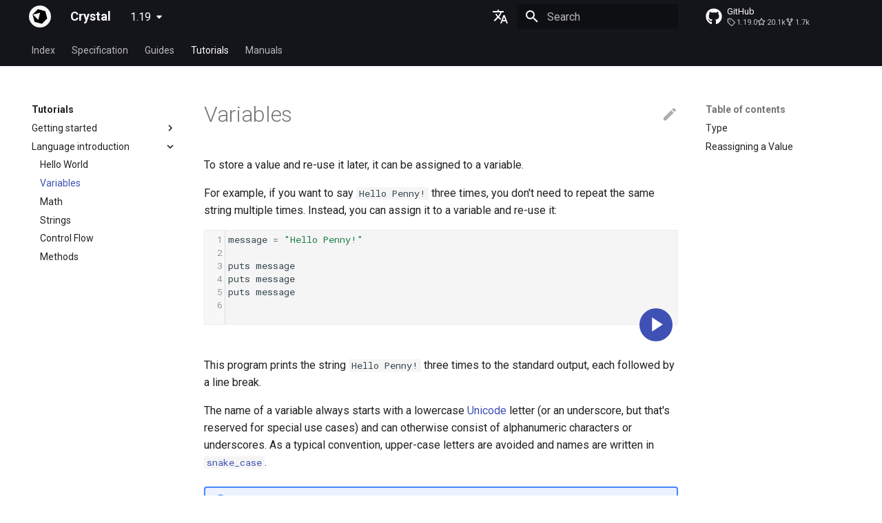

--- FILE ---
content_type: text/html
request_url: https://crystal-lang.org/reference/1.19/tutorials/basics/20_variables.html
body_size: 10438
content:

<!doctype html>
<html lang="en" class="no-js">
  <head>
    
      <meta charset="utf-8">
      <meta name="viewport" content="width=device-width,initial-scale=1">
      
      
      
        <link rel="canonical" href="https://crystal-lang.org/reference/latest/tutorials/basics/20_variables.html">
      
      
        <link rel="prev" href="10_hello_world.html">
      
      
        <link rel="next" href="30_math.html">
      
      
        
          <link rel="alternate" href="https://crystal-lang.org/reference/" hreflang="en">
        
          <link rel="alternate" href="https://ja.crystal-lang.org/reference/" hreflang="ja">
        
      
      
      <link rel="icon" href="https://crystal-lang.org/favicon.ico">
      <meta name="generator" content="mkdocs-1.6.1, mkdocs-material-9.7.1">
    
    
      
        <title>Variables - Crystal</title>
      
    
    
      <link rel="stylesheet" href="../../assets/stylesheets/main.484c7ddc.min.css">
      
        
        <link rel="stylesheet" href="../../assets/stylesheets/palette.ab4e12ef.min.css">
      
      


    
    
      
    
    
      
        
        
        <link rel="preconnect" href="https://fonts.gstatic.com" crossorigin>
        <link rel="stylesheet" href="https://fonts.googleapis.com/css?family=Roboto:300,300i,400,400i,700,700i%7CRoboto+Mono:400,400i,700,700i&display=fallback">
        <style>:root{--md-text-font:"Roboto";--md-code-font:"Roboto Mono"}</style>
      
    
    
      <link rel="stylesheet" href="../../assets/vendor/codemirror/codemirror.min.css">
    
      <link rel="stylesheet" href="../../assets/style.css">
    
      <link rel="stylesheet" href="../../assets/vendor/carcin-play/carcin-play.css">
    
      <link rel="stylesheet" href="../../assets/vendor/carcin-play/codemirror-theme.css">
    
    <script>__md_scope=new URL("../..",location),__md_hash=e=>[...e].reduce(((e,_)=>(e<<5)-e+_.charCodeAt(0)),0),__md_get=(e,_=localStorage,t=__md_scope)=>JSON.parse(_.getItem(t.pathname+"."+e)),__md_set=(e,_,t=localStorage,a=__md_scope)=>{try{t.setItem(a.pathname+"."+e,JSON.stringify(_))}catch(e){}}</script>
    
      
  


  
  

<script id="__analytics">function __md_analytics(){function e(){dataLayer.push(arguments)}window.dataLayer=window.dataLayer||[],e("js",new Date),e("config","UA-42353458-1"),document.addEventListener("DOMContentLoaded",(function(){document.forms.search&&document.forms.search.query.addEventListener("blur",(function(){this.value&&e("event","search",{search_term:this.value})}));document$.subscribe((function(){var t=document.forms.feedback;if(void 0!==t)for(var a of t.querySelectorAll("[type=submit]"))a.addEventListener("click",(function(a){a.preventDefault();var n=document.location.pathname,d=this.getAttribute("data-md-value");e("event","feedback",{page:n,data:d}),t.firstElementChild.disabled=!0;var r=t.querySelector(".md-feedback__note [data-md-value='"+d+"']");r&&(r.hidden=!1)})),t.hidden=!1})),location$.subscribe((function(t){e("config","UA-42353458-1",{page_path:t.pathname})}))}));var t=document.createElement("script");t.async=!0,t.src="https://www.googletagmanager.com/gtag/js?id=UA-42353458-1",document.getElementById("__analytics").insertAdjacentElement("afterEnd",t)}</script>
  
    <script>"undefined"!=typeof __md_analytics&&__md_analytics()</script>
  

    
    
  </head>
  
  
    
    
    
    
    
    <body dir="ltr" data-md-color-scheme="default" data-md-color-primary="black" data-md-color-accent="blue">
  
    
    <input class="md-toggle" data-md-toggle="drawer" type="checkbox" id="__drawer" autocomplete="off">
    <input class="md-toggle" data-md-toggle="search" type="checkbox" id="__search" autocomplete="off">
    <label class="md-overlay" for="__drawer"></label>
    <div data-md-component="skip">
      
        
        <a href="#variables" class="md-skip">
          Skip to content
        </a>
      
    </div>
    <div data-md-component="announce">
      
    </div>
    
      <div data-md-color-scheme="default" data-md-component="outdated" hidden>
        
          <aside class="md-banner md-banner--warning">
            <div class="md-banner__inner md-grid md-typeset">
              
  You're not viewing the latest released version.
  <a href="../../../latest/tutorials/basics/20_variables.html">
    <strong>Click here to go to latest.</strong>
  </a>

            </div>
            <script>var el=document.querySelector("[data-md-component=outdated]"),base=new URL("../.."),outdated=__md_get("__outdated",sessionStorage,base);!0===outdated&&el&&(el.hidden=!1)</script>
          </aside>
        
      </div>
    
    
      

<header class="md-header" data-md-component="header">
  <nav class="md-header__inner md-grid" aria-label="Header">
    <a href="https://crystal-lang.org" title="Crystal" class="md-header__button md-logo" aria-label="Crystal" data-md-component="logo">
      
  <img src="../../assets/crystal-circ.svg" alt="logo">

    </a>
    <label class="md-header__button md-icon" for="__drawer">
      
      <svg xmlns="http://www.w3.org/2000/svg" viewBox="0 0 24 24"><path d="M3 6h18v2H3zm0 5h18v2H3zm0 5h18v2H3z"/></svg>
    </label>
    <div class="md-header__title" data-md-component="header-title">
      <div class="md-header__ellipsis">
        <div class="md-header__topic">
          <span class="md-ellipsis">
            Crystal
          </span>
        </div>
        <div class="md-header__topic" data-md-component="header-topic">
          <span class="md-ellipsis">
            
              Variables
            
          </span>
        </div>
      </div>
    </div>
    
      
    
    
    
      <div class="md-header__option">
  <div class="md-select">
    
    <button class="md-header__button md-icon" aria-label="Select language">
      <svg xmlns="http://www.w3.org/2000/svg" viewBox="0 0 24 24"><path d="m12.87 15.07-2.54-2.51.03-.03A17.5 17.5 0 0 0 14.07 6H17V4h-7V2H8v2H1v2h11.17C11.5 7.92 10.44 9.75 9 11.35 8.07 10.32 7.3 9.19 6.69 8h-2c.73 1.63 1.73 3.17 2.98 4.56l-5.09 5.02L4 19l5-5 3.11 3.11zM18.5 10h-2L12 22h2l1.12-3h4.75L21 22h2zm-2.62 7 1.62-4.33L19.12 17z"/></svg>
    </button>
    <div class="md-select__inner">
      <ul class="md-select__list">
        
          <li class="md-select__item">
            <a href="https://crystal-lang.org/reference/" hreflang="en" class="md-select__link">
              English
            </a>
          </li>
        
          <li class="md-select__item">
            <a href="https://ja.crystal-lang.org/reference/" hreflang="ja" class="md-select__link">
              日本語
            </a>
          </li>
        
      </ul>
    </div>
  </div>
</div>
    
    
      
      
        <label class="md-header__button md-icon" for="__search">
          
          <svg xmlns="http://www.w3.org/2000/svg" viewBox="0 0 24 24"><path d="M9.5 3A6.5 6.5 0 0 1 16 9.5c0 1.61-.59 3.09-1.56 4.23l.27.27h.79l5 5-1.5 1.5-5-5v-.79l-.27-.27A6.52 6.52 0 0 1 9.5 16 6.5 6.5 0 0 1 3 9.5 6.5 6.5 0 0 1 9.5 3m0 2C7 5 5 7 5 9.5S7 14 9.5 14 14 12 14 9.5 12 5 9.5 5"/></svg>
        </label>
        <div class="md-search" data-md-component="search" role="dialog">
  <label class="md-search__overlay" for="__search"></label>
  <div class="md-search__inner" role="search">
    <form class="md-search__form" name="search">
      <input type="text" class="md-search__input" name="query" aria-label="Search" placeholder="Search" autocapitalize="off" autocorrect="off" autocomplete="off" spellcheck="false" data-md-component="search-query" required>
      <label class="md-search__icon md-icon" for="__search">
        
        <svg xmlns="http://www.w3.org/2000/svg" viewBox="0 0 24 24"><path d="M9.5 3A6.5 6.5 0 0 1 16 9.5c0 1.61-.59 3.09-1.56 4.23l.27.27h.79l5 5-1.5 1.5-5-5v-.79l-.27-.27A6.52 6.52 0 0 1 9.5 16 6.5 6.5 0 0 1 3 9.5 6.5 6.5 0 0 1 9.5 3m0 2C7 5 5 7 5 9.5S7 14 9.5 14 14 12 14 9.5 12 5 9.5 5"/></svg>
        
        <svg xmlns="http://www.w3.org/2000/svg" viewBox="0 0 24 24"><path d="M20 11v2H8l5.5 5.5-1.42 1.42L4.16 12l7.92-7.92L13.5 5.5 8 11z"/></svg>
      </label>
      <nav class="md-search__options" aria-label="Search">
        
        <button type="reset" class="md-search__icon md-icon" title="Clear" aria-label="Clear" tabindex="-1">
          
          <svg xmlns="http://www.w3.org/2000/svg" viewBox="0 0 24 24"><path d="M19 6.41 17.59 5 12 10.59 6.41 5 5 6.41 10.59 12 5 17.59 6.41 19 12 13.41 17.59 19 19 17.59 13.41 12z"/></svg>
        </button>
      </nav>
      
    </form>
    <div class="md-search__output">
      <div class="md-search__scrollwrap" tabindex="0" data-md-scrollfix>
        <div class="md-search-result" data-md-component="search-result">
          <div class="md-search-result__meta">
            Initializing search
          </div>
          <ol class="md-search-result__list" role="presentation"></ol>
        </div>
      </div>
    </div>
  </div>
</div>
      
    
    
      <div class="md-header__source">
        <a href="https://github.com/crystal-lang/crystal" title="Go to repository" class="md-source" data-md-component="source">
  <div class="md-source__icon md-icon">
    
    <svg xmlns="http://www.w3.org/2000/svg" viewBox="0 0 512 512"><!--! Font Awesome Free 7.1.0 by @fontawesome - https://fontawesome.com License - https://fontawesome.com/license/free (Icons: CC BY 4.0, Fonts: SIL OFL 1.1, Code: MIT License) Copyright 2025 Fonticons, Inc.--><path d="M173.9 397.4c0 2-2.3 3.6-5.2 3.6-3.3.3-5.6-1.3-5.6-3.6 0-2 2.3-3.6 5.2-3.6 3-.3 5.6 1.3 5.6 3.6m-31.1-4.5c-.7 2 1.3 4.3 4.3 4.9 2.6 1 5.6 0 6.2-2s-1.3-4.3-4.3-5.2c-2.6-.7-5.5.3-6.2 2.3m44.2-1.7c-2.9.7-4.9 2.6-4.6 4.9.3 2 2.9 3.3 5.9 2.6 2.9-.7 4.9-2.6 4.6-4.6-.3-1.9-3-3.2-5.9-2.9M252.8 8C114.1 8 8 113.3 8 252c0 110.9 69.8 205.8 169.5 239.2 12.8 2.3 17.3-5.6 17.3-12.1 0-6.2-.3-40.4-.3-61.4 0 0-70 15-84.7-29.8 0 0-11.4-29.1-27.8-36.6 0 0-22.9-15.7 1.6-15.4 0 0 24.9 2 38.6 25.8 21.9 38.6 58.6 27.5 72.9 20.9 2.3-16 8.8-27.1 16-33.7-55.9-6.2-112.3-14.3-112.3-110.5 0-27.5 7.6-41.3 23.6-58.9-2.6-6.5-11.1-33.3 2.6-67.9 20.9-6.5 69 27 69 27 20-5.6 41.5-8.5 62.8-8.5s42.8 2.9 62.8 8.5c0 0 48.1-33.6 69-27 13.7 34.7 5.2 61.4 2.6 67.9 16 17.7 25.8 31.5 25.8 58.9 0 96.5-58.9 104.2-114.8 110.5 9.2 7.9 17 22.9 17 46.4 0 33.7-.3 75.4-.3 83.6 0 6.5 4.6 14.4 17.3 12.1C436.2 457.8 504 362.9 504 252 504 113.3 391.5 8 252.8 8M105.2 352.9c-1.3 1-1 3.3.7 5.2 1.6 1.6 3.9 2.3 5.2 1 1.3-1 1-3.3-.7-5.2-1.6-1.6-3.9-2.3-5.2-1m-10.8-8.1c-.7 1.3.3 2.9 2.3 3.9 1.6 1 3.6.7 4.3-.7.7-1.3-.3-2.9-2.3-3.9-2-.6-3.6-.3-4.3.7m32.4 35.6c-1.6 1.3-1 4.3 1.3 6.2 2.3 2.3 5.2 2.6 6.5 1 1.3-1.3.7-4.3-1.3-6.2-2.2-2.3-5.2-2.6-6.5-1m-11.4-14.7c-1.6 1-1.6 3.6 0 5.9s4.3 3.3 5.6 2.3c1.6-1.3 1.6-3.9 0-6.2-1.4-2.3-4-3.3-5.6-2"/></svg>
  </div>
  <div class="md-source__repository">
    GitHub
  </div>
</a>
      </div>
    
  </nav>
  
</header>
    
    <div class="md-container" data-md-component="container">
      
      
        
          
            
<nav class="md-tabs" aria-label="Tabs" data-md-component="tabs">
  <div class="md-grid">
    <ul class="md-tabs__list">
      
        
  
  
  
  
    <li class="md-tabs__item">
      <a href="../../index.html" class="md-tabs__link">
        
  
  
    
  
  Index

      </a>
    </li>
  

      
        
  
  
  
  
    
    
      <li class="md-tabs__item">
        <a href="../../syntax_and_semantics/index.html" class="md-tabs__link">
          
  
  
  Specification

        </a>
      </li>
    
  

      
        
  
  
  
  
    <li class="md-tabs__item">
      <a href="../../guides/index.html" class="md-tabs__link">
        
  
  
    
  
  Guides

      </a>
    </li>
  

      
        
  
  
  
    
  
  
    <li class="md-tabs__item md-tabs__item--active">
      <a href="../index.html" class="md-tabs__link">
        
  
  
    
  
  Tutorials

      </a>
    </li>
  

      
        
  
  
  
  
    <li class="md-tabs__item">
      <a href="../../man/index.html" class="md-tabs__link">
        
  
  
    
  
  Manuals

      </a>
    </li>
  

      
    </ul>
  </div>
</nav>
          
        
      
      <main class="md-main" data-md-component="main">
        <div class="md-main__inner md-grid">
          
            
              
              <div class="md-sidebar md-sidebar--primary" data-md-component="sidebar" data-md-type="navigation" >
                <div class="md-sidebar__scrollwrap">
                  <div class="md-sidebar__inner">
                    


  


<nav class="md-nav md-nav--primary md-nav--lifted" aria-label="Navigation" data-md-level="0">
  <label class="md-nav__title" for="__drawer">
    <a href="https://crystal-lang.org" title="Crystal" class="md-nav__button md-logo" aria-label="Crystal" data-md-component="logo">
      
  <img src="../../assets/crystal-circ.svg" alt="logo">

    </a>
    Crystal
  </label>
  
    <div class="md-nav__source">
      <a href="https://github.com/crystal-lang/crystal" title="Go to repository" class="md-source" data-md-component="source">
  <div class="md-source__icon md-icon">
    
    <svg xmlns="http://www.w3.org/2000/svg" viewBox="0 0 512 512"><!--! Font Awesome Free 7.1.0 by @fontawesome - https://fontawesome.com License - https://fontawesome.com/license/free (Icons: CC BY 4.0, Fonts: SIL OFL 1.1, Code: MIT License) Copyright 2025 Fonticons, Inc.--><path d="M173.9 397.4c0 2-2.3 3.6-5.2 3.6-3.3.3-5.6-1.3-5.6-3.6 0-2 2.3-3.6 5.2-3.6 3-.3 5.6 1.3 5.6 3.6m-31.1-4.5c-.7 2 1.3 4.3 4.3 4.9 2.6 1 5.6 0 6.2-2s-1.3-4.3-4.3-5.2c-2.6-.7-5.5.3-6.2 2.3m44.2-1.7c-2.9.7-4.9 2.6-4.6 4.9.3 2 2.9 3.3 5.9 2.6 2.9-.7 4.9-2.6 4.6-4.6-.3-1.9-3-3.2-5.9-2.9M252.8 8C114.1 8 8 113.3 8 252c0 110.9 69.8 205.8 169.5 239.2 12.8 2.3 17.3-5.6 17.3-12.1 0-6.2-.3-40.4-.3-61.4 0 0-70 15-84.7-29.8 0 0-11.4-29.1-27.8-36.6 0 0-22.9-15.7 1.6-15.4 0 0 24.9 2 38.6 25.8 21.9 38.6 58.6 27.5 72.9 20.9 2.3-16 8.8-27.1 16-33.7-55.9-6.2-112.3-14.3-112.3-110.5 0-27.5 7.6-41.3 23.6-58.9-2.6-6.5-11.1-33.3 2.6-67.9 20.9-6.5 69 27 69 27 20-5.6 41.5-8.5 62.8-8.5s42.8 2.9 62.8 8.5c0 0 48.1-33.6 69-27 13.7 34.7 5.2 61.4 2.6 67.9 16 17.7 25.8 31.5 25.8 58.9 0 96.5-58.9 104.2-114.8 110.5 9.2 7.9 17 22.9 17 46.4 0 33.7-.3 75.4-.3 83.6 0 6.5 4.6 14.4 17.3 12.1C436.2 457.8 504 362.9 504 252 504 113.3 391.5 8 252.8 8M105.2 352.9c-1.3 1-1 3.3.7 5.2 1.6 1.6 3.9 2.3 5.2 1 1.3-1 1-3.3-.7-5.2-1.6-1.6-3.9-2.3-5.2-1m-10.8-8.1c-.7 1.3.3 2.9 2.3 3.9 1.6 1 3.6.7 4.3-.7.7-1.3-.3-2.9-2.3-3.9-2-.6-3.6-.3-4.3.7m32.4 35.6c-1.6 1.3-1 4.3 1.3 6.2 2.3 2.3 5.2 2.6 6.5 1 1.3-1.3.7-4.3-1.3-6.2-2.2-2.3-5.2-2.6-6.5-1m-11.4-14.7c-1.6 1-1.6 3.6 0 5.9s4.3 3.3 5.6 2.3c1.6-1.3 1.6-3.9 0-6.2-1.4-2.3-4-3.3-5.6-2"/></svg>
  </div>
  <div class="md-source__repository">
    GitHub
  </div>
</a>
    </div>
  
  <ul class="md-nav__list" data-md-scrollfix>
    
      
      
  
  
  
  
    <li class="md-nav__item">
      <a href="../../index.html" class="md-nav__link">
        
  
  
  <span class="md-ellipsis">
    
  
    Index
  

    
  </span>
  
  

      </a>
    </li>
  

    
      
      
  
  
  
  
    
    
    
    
      
      
    
    
    <li class="md-nav__item md-nav__item--nested">
      
        
        
        <input class="md-nav__toggle md-toggle " type="checkbox" id="__nav_2" >
        
          
          <label class="md-nav__link" for="__nav_2" id="__nav_2_label" tabindex="0">
            
  
  
  <span class="md-ellipsis">
    
  
    Specification
  

    
  </span>
  
  

            <span class="md-nav__icon md-icon"></span>
          </label>
        
        <nav class="md-nav" data-md-level="1" aria-labelledby="__nav_2_label" aria-expanded="false">
          <label class="md-nav__title" for="__nav_2">
            <span class="md-nav__icon md-icon"></span>
            
  
    Specification
  

          </label>
          <ul class="md-nav__list" data-md-scrollfix>
            
              
                
  
  
  
  
    <li class="md-nav__item">
      <a href="../../syntax_and_semantics/index.html" class="md-nav__link">
        
  
  
  <span class="md-ellipsis">
    
  
    About this guide
  

    
  </span>
  
  

      </a>
    </li>
  

              
            
              
                
  
  
  
  
    <li class="md-nav__item">
      <a href="../../syntax_and_semantics/the_program.html" class="md-nav__link">
        
  
  
  <span class="md-ellipsis">
    
  
    The Program
  

    
  </span>
  
  

      </a>
    </li>
  

              
            
              
                
  
  
  
  
    <li class="md-nav__item">
      <a href="../../syntax_and_semantics/comments.html" class="md-nav__link">
        
  
  
  <span class="md-ellipsis">
    
  
    Comments
  

    
  </span>
  
  

      </a>
    </li>
  

              
            
              
                
  
  
  
  
    <li class="md-nav__item">
      <a href="../../syntax_and_semantics/documenting_code.html" class="md-nav__link">
        
  
  
  <span class="md-ellipsis">
    
  
    Documenting code
  

    
  </span>
  
  

      </a>
    </li>
  

              
            
              
                
  
  
  
  
    
    
    
    
      
      
    
    
    <li class="md-nav__item md-nav__item--nested">
      
        
        
        <input class="md-nav__toggle md-toggle " type="checkbox" id="__nav_2_5" >
        
          
          <div class="md-nav__link md-nav__container">
            <a href="../../syntax_and_semantics/literals/index.html" class="md-nav__link ">
              
  
  
  <span class="md-ellipsis">
    
  
    Literals
  

    
  </span>
  
  

            </a>
            
              
              <label class="md-nav__link " for="__nav_2_5" id="__nav_2_5_label" tabindex="0">
                <span class="md-nav__icon md-icon"></span>
              </label>
            
          </div>
        
        <nav class="md-nav" data-md-level="2" aria-labelledby="__nav_2_5_label" aria-expanded="false">
          <label class="md-nav__title" for="__nav_2_5">
            <span class="md-nav__icon md-icon"></span>
            
  
    Literals
  

          </label>
          <ul class="md-nav__list" data-md-scrollfix>
            
              
                
  
  
  
  
    <li class="md-nav__item">
      <a href="../../syntax_and_semantics/literals/nil.html" class="md-nav__link">
        
  
  
  <span class="md-ellipsis">
    
  
    Nil
  

    
  </span>
  
  

      </a>
    </li>
  

              
            
              
                
  
  
  
  
    <li class="md-nav__item">
      <a href="../../syntax_and_semantics/literals/bool.html" class="md-nav__link">
        
  
  
  <span class="md-ellipsis">
    
  
    Bool
  

    
  </span>
  
  

      </a>
    </li>
  

              
            
              
                
  
  
  
  
    <li class="md-nav__item">
      <a href="../../syntax_and_semantics/literals/integers.html" class="md-nav__link">
        
  
  
  <span class="md-ellipsis">
    
  
    Integers
  

    
  </span>
  
  

      </a>
    </li>
  

              
            
              
                
  
  
  
  
    <li class="md-nav__item">
      <a href="../../syntax_and_semantics/literals/floats.html" class="md-nav__link">
        
  
  
  <span class="md-ellipsis">
    
  
    Floats
  

    
  </span>
  
  

      </a>
    </li>
  

              
            
              
                
  
  
  
  
    <li class="md-nav__item">
      <a href="../../syntax_and_semantics/literals/char.html" class="md-nav__link">
        
  
  
  <span class="md-ellipsis">
    
  
    Char
  

    
  </span>
  
  

      </a>
    </li>
  

              
            
              
                
  
  
  
  
    <li class="md-nav__item">
      <a href="../../syntax_and_semantics/literals/string.html" class="md-nav__link">
        
  
  
  <span class="md-ellipsis">
    
  
    String
  

    
  </span>
  
  

      </a>
    </li>
  

              
            
              
                
  
  
  
  
    <li class="md-nav__item">
      <a href="../../syntax_and_semantics/literals/symbol.html" class="md-nav__link">
        
  
  
  <span class="md-ellipsis">
    
  
    Symbol
  

    
  </span>
  
  

      </a>
    </li>
  

              
            
              
                
  
  
  
  
    <li class="md-nav__item">
      <a href="../../syntax_and_semantics/literals/array.html" class="md-nav__link">
        
  
  
  <span class="md-ellipsis">
    
  
    Array
  

    
  </span>
  
  

      </a>
    </li>
  

              
            
              
                
  
  
  
  
    <li class="md-nav__item">
      <a href="../../syntax_and_semantics/literals/hash.html" class="md-nav__link">
        
  
  
  <span class="md-ellipsis">
    
  
    Hash
  

    
  </span>
  
  

      </a>
    </li>
  

              
            
              
                
  
  
  
  
    <li class="md-nav__item">
      <a href="../../syntax_and_semantics/literals/range.html" class="md-nav__link">
        
  
  
  <span class="md-ellipsis">
    
  
    Range
  

    
  </span>
  
  

      </a>
    </li>
  

              
            
              
                
  
  
  
  
    <li class="md-nav__item">
      <a href="../../syntax_and_semantics/literals/regex.html" class="md-nav__link">
        
  
  
  <span class="md-ellipsis">
    
  
    Regex
  

    
  </span>
  
  

      </a>
    </li>
  

              
            
              
                
  
  
  
  
    <li class="md-nav__item">
      <a href="../../syntax_and_semantics/literals/tuple.html" class="md-nav__link">
        
  
  
  <span class="md-ellipsis">
    
  
    Tuple
  

    
  </span>
  
  

      </a>
    </li>
  

              
            
              
                
  
  
  
  
    <li class="md-nav__item">
      <a href="../../syntax_and_semantics/literals/named_tuple.html" class="md-nav__link">
        
  
  
  <span class="md-ellipsis">
    
  
    NamedTuple
  

    
  </span>
  
  

      </a>
    </li>
  

              
            
              
                
  
  
  
  
    <li class="md-nav__item">
      <a href="../../syntax_and_semantics/literals/proc.html" class="md-nav__link">
        
  
  
  <span class="md-ellipsis">
    
  
    Proc
  

    
  </span>
  
  

      </a>
    </li>
  

              
            
              
                
  
  
  
  
    <li class="md-nav__item">
      <a href="../../syntax_and_semantics/literals/command.html" class="md-nav__link">
        
  
  
  <span class="md-ellipsis">
    
  
    Command
  

    
  </span>
  
  

      </a>
    </li>
  

              
            
          </ul>
        </nav>
      
    </li>
  

              
            
              
                
  
  
  
  
    <li class="md-nav__item">
      <a href="../../syntax_and_semantics/assignment.html" class="md-nav__link">
        
  
  
  <span class="md-ellipsis">
    
  
    Assignment
  

    
  </span>
  
  

      </a>
    </li>
  

              
            
              
                
  
  
  
  
    <li class="md-nav__item">
      <a href="../../syntax_and_semantics/local_variables.html" class="md-nav__link">
        
  
  
  <span class="md-ellipsis">
    
  
    Local variables
  

    
  </span>
  
  

      </a>
    </li>
  

              
            
              
                
  
  
  
  
    
    
    
    
      
      
    
    
    <li class="md-nav__item md-nav__item--nested">
      
        
        
        <input class="md-nav__toggle md-toggle " type="checkbox" id="__nav_2_8" >
        
          
          <div class="md-nav__link md-nav__container">
            <a href="../../syntax_and_semantics/control_expressions.html" class="md-nav__link ">
              
  
  
  <span class="md-ellipsis">
    
  
    Control expressions
  

    
  </span>
  
  

            </a>
            
              
              <label class="md-nav__link " for="__nav_2_8" id="__nav_2_8_label" tabindex="0">
                <span class="md-nav__icon md-icon"></span>
              </label>
            
          </div>
        
        <nav class="md-nav" data-md-level="2" aria-labelledby="__nav_2_8_label" aria-expanded="false">
          <label class="md-nav__title" for="__nav_2_8">
            <span class="md-nav__icon md-icon"></span>
            
  
    Control expressions
  

          </label>
          <ul class="md-nav__list" data-md-scrollfix>
            
              
                
  
  
  
  
    <li class="md-nav__item">
      <a href="../../syntax_and_semantics/truthy_and_falsey_values.html" class="md-nav__link">
        
  
  
  <span class="md-ellipsis">
    
  
    Truthy and falsey values
  

    
  </span>
  
  

      </a>
    </li>
  

              
            
              
                
  
  
  
  
    
    
    
    
      
      
    
    
    <li class="md-nav__item md-nav__item--nested">
      
        
        
        <input class="md-nav__toggle md-toggle " type="checkbox" id="__nav_2_8_2" >
        
          
          <div class="md-nav__link md-nav__container">
            <a href="../../syntax_and_semantics/if.html" class="md-nav__link ">
              
  
  
  <span class="md-ellipsis">
    
  
    if
  

    
  </span>
  
  

            </a>
            
              
              <label class="md-nav__link " for="__nav_2_8_2" id="__nav_2_8_2_label" tabindex="0">
                <span class="md-nav__icon md-icon"></span>
              </label>
            
          </div>
        
        <nav class="md-nav" data-md-level="3" aria-labelledby="__nav_2_8_2_label" aria-expanded="false">
          <label class="md-nav__title" for="__nav_2_8_2">
            <span class="md-nav__icon md-icon"></span>
            
  
    if
  

          </label>
          <ul class="md-nav__list" data-md-scrollfix>
            
              
                
  
  
  
  
    <li class="md-nav__item">
      <a href="../../syntax_and_semantics/as_a_suffix.html" class="md-nav__link">
        
  
  
  <span class="md-ellipsis">
    
  
    As a suffix
  

    
  </span>
  
  

      </a>
    </li>
  

              
            
              
                
  
  
  
  
    <li class="md-nav__item">
      <a href="../../syntax_and_semantics/as_an_expression.html" class="md-nav__link">
        
  
  
  <span class="md-ellipsis">
    
  
    As an expression
  

    
  </span>
  
  

      </a>
    </li>
  

              
            
              
                
  
  
  
  
    <li class="md-nav__item">
      <a href="../../syntax_and_semantics/ternary_if.html" class="md-nav__link">
        
  
  
  <span class="md-ellipsis">
    
  
    Ternary if
  

    
  </span>
  
  

      </a>
    </li>
  

              
            
              
                
  
  
  
  
    <li class="md-nav__item">
      <a href="../../syntax_and_semantics/if_var.html" class="md-nav__link">
        
  
  
  <span class="md-ellipsis">
    
  
    if var
  

    
  </span>
  
  

      </a>
    </li>
  

              
            
              
                
  
  
  
  
    <li class="md-nav__item">
      <a href="../../syntax_and_semantics/if_varis_a.html" class="md-nav__link">
        
  
  
  <span class="md-ellipsis">
    
  
    if var.is_a?(...)
  

    
  </span>
  
  

      </a>
    </li>
  

              
            
              
                
  
  
  
  
    <li class="md-nav__item">
      <a href="../../syntax_and_semantics/if_varresponds_to.html" class="md-nav__link">
        
  
  
  <span class="md-ellipsis">
    
  
    if var.responds_to?(...)
  

    
  </span>
  
  

      </a>
    </li>
  

              
            
              
                
  
  
  
  
    <li class="md-nav__item">
      <a href="../../syntax_and_semantics/if_var_nil.html" class="md-nav__link">
        
  
  
  <span class="md-ellipsis">
    
  
    if var.nil?
  

    
  </span>
  
  

      </a>
    </li>
  

              
            
              
                
  
  
  
  
    <li class="md-nav__item">
      <a href="../../syntax_and_semantics/not.html" class="md-nav__link">
        
  
  
  <span class="md-ellipsis">
    
  
    if !
  

    
  </span>
  
  

      </a>
    </li>
  

              
            
          </ul>
        </nav>
      
    </li>
  

              
            
              
                
  
  
  
  
    <li class="md-nav__item">
      <a href="../../syntax_and_semantics/unless.html" class="md-nav__link">
        
  
  
  <span class="md-ellipsis">
    
  
    unless
  

    
  </span>
  
  

      </a>
    </li>
  

              
            
              
                
  
  
  
  
    <li class="md-nav__item">
      <a href="../../syntax_and_semantics/case.html" class="md-nav__link">
        
  
  
  <span class="md-ellipsis">
    
  
    case
  

    
  </span>
  
  

      </a>
    </li>
  

              
            
              
                
  
  
  
  
    <li class="md-nav__item">
      <a href="../../syntax_and_semantics/select.html" class="md-nav__link">
        
  
  
  <span class="md-ellipsis">
    
  
    select
  

    
  </span>
  
  

      </a>
    </li>
  

              
            
              
                
  
  
  
  
    
    
    
    
      
      
    
    
    <li class="md-nav__item md-nav__item--nested">
      
        
        
        <input class="md-nav__toggle md-toggle " type="checkbox" id="__nav_2_8_6" >
        
          
          <div class="md-nav__link md-nav__container">
            <a href="../../syntax_and_semantics/while.html" class="md-nav__link ">
              
  
  
  <span class="md-ellipsis">
    
  
    while
  

    
  </span>
  
  

            </a>
            
              
              <label class="md-nav__link " for="__nav_2_8_6" id="__nav_2_8_6_label" tabindex="0">
                <span class="md-nav__icon md-icon"></span>
              </label>
            
          </div>
        
        <nav class="md-nav" data-md-level="3" aria-labelledby="__nav_2_8_6_label" aria-expanded="false">
          <label class="md-nav__title" for="__nav_2_8_6">
            <span class="md-nav__icon md-icon"></span>
            
  
    while
  

          </label>
          <ul class="md-nav__list" data-md-scrollfix>
            
              
                
  
  
  
  
    <li class="md-nav__item">
      <a href="../../syntax_and_semantics/break.html" class="md-nav__link">
        
  
  
  <span class="md-ellipsis">
    
  
    break
  

    
  </span>
  
  

      </a>
    </li>
  

              
            
              
                
  
  
  
  
    <li class="md-nav__item">
      <a href="../../syntax_and_semantics/next.html" class="md-nav__link">
        
  
  
  <span class="md-ellipsis">
    
  
    next
  

    
  </span>
  
  

      </a>
    </li>
  

              
            
          </ul>
        </nav>
      
    </li>
  

              
            
              
                
  
  
  
  
    <li class="md-nav__item">
      <a href="../../syntax_and_semantics/until.html" class="md-nav__link">
        
  
  
  <span class="md-ellipsis">
    
  
    until
  

    
  </span>
  
  

      </a>
    </li>
  

              
            
              
                
  
  
  
  
    <li class="md-nav__item">
      <a href="../../syntax_and_semantics/and.html" class="md-nav__link">
        
  
  
  <span class="md-ellipsis">
    
  
    &&
  

    
  </span>
  
  

      </a>
    </li>
  

              
            
              
                
  
  
  
  
    <li class="md-nav__item">
      <a href="../../syntax_and_semantics/or.html" class="md-nav__link">
        
  
  
  <span class="md-ellipsis">
    
  
    ||
  

    
  </span>
  
  

      </a>
    </li>
  

              
            
          </ul>
        </nav>
      
    </li>
  

              
            
              
                
  
  
  
  
    <li class="md-nav__item">
      <a href="../../syntax_and_semantics/requiring_files.html" class="md-nav__link">
        
  
  
  <span class="md-ellipsis">
    
  
    Requiring files
  

    
  </span>
  
  

      </a>
    </li>
  

              
            
              
                
  
  
  
  
    
    
    
    
      
      
    
    
    <li class="md-nav__item md-nav__item--nested">
      
        
        
        <input class="md-nav__toggle md-toggle " type="checkbox" id="__nav_2_10" >
        
          
          <div class="md-nav__link md-nav__container">
            <a href="../../syntax_and_semantics/types_and_methods.html" class="md-nav__link ">
              
  
  
  <span class="md-ellipsis">
    
  
    Types and methods
  

    
  </span>
  
  

            </a>
            
              
              <label class="md-nav__link " for="__nav_2_10" id="__nav_2_10_label" tabindex="0">
                <span class="md-nav__icon md-icon"></span>
              </label>
            
          </div>
        
        <nav class="md-nav" data-md-level="2" aria-labelledby="__nav_2_10_label" aria-expanded="false">
          <label class="md-nav__title" for="__nav_2_10">
            <span class="md-nav__icon md-icon"></span>
            
  
    Types and methods
  

          </label>
          <ul class="md-nav__list" data-md-scrollfix>
            
              
                
  
  
  
  
    <li class="md-nav__item">
      <a href="../../syntax_and_semantics/everything_is_an_object.html" class="md-nav__link">
        
  
  
  <span class="md-ellipsis">
    
  
    Everything is an object
  

    
  </span>
  
  

      </a>
    </li>
  

              
            
              
                
  
  
  
  
    
    
    
    
      
      
    
    
    <li class="md-nav__item md-nav__item--nested">
      
        
        
        <input class="md-nav__toggle md-toggle " type="checkbox" id="__nav_2_10_2" >
        
          
          <div class="md-nav__link md-nav__container">
            <a href="../../syntax_and_semantics/classes_and_methods.html" class="md-nav__link ">
              
  
  
  <span class="md-ellipsis">
    
  
    Classes and methods
  

    
  </span>
  
  

            </a>
            
              
              <label class="md-nav__link " for="__nav_2_10_2" id="__nav_2_10_2_label" tabindex="0">
                <span class="md-nav__icon md-icon"></span>
              </label>
            
          </div>
        
        <nav class="md-nav" data-md-level="3" aria-labelledby="__nav_2_10_2_label" aria-expanded="false">
          <label class="md-nav__title" for="__nav_2_10_2">
            <span class="md-nav__icon md-icon"></span>
            
  
    Classes and methods
  

          </label>
          <ul class="md-nav__list" data-md-scrollfix>
            
              
                
  
  
  
  
    <li class="md-nav__item">
      <a href="../../syntax_and_semantics/new%2C_initialize_and_allocate.html" class="md-nav__link">
        
  
  
  <span class="md-ellipsis">
    
  
    new, initialize and allocate
  

    
  </span>
  
  

      </a>
    </li>
  

              
            
              
                
  
  
  
  
    <li class="md-nav__item">
      <a href="../../syntax_and_semantics/methods_and_instance_variables.html" class="md-nav__link">
        
  
  
  <span class="md-ellipsis">
    
  
    Methods and instance variables
  

    
  </span>
  
  

      </a>
    </li>
  

              
            
              
                
  
  
  
  
    <li class="md-nav__item">
      <a href="../../syntax_and_semantics/type_inference.html" class="md-nav__link">
        
  
  
  <span class="md-ellipsis">
    
  
    Type inference
  

    
  </span>
  
  

      </a>
    </li>
  

              
            
              
                
  
  
  
  
    <li class="md-nav__item">
      <a href="../../syntax_and_semantics/union_types.html" class="md-nav__link">
        
  
  
  <span class="md-ellipsis">
    
  
    Union types
  

    
  </span>
  
  

      </a>
    </li>
  

              
            
              
                
  
  
  
  
    <li class="md-nav__item">
      <a href="../../syntax_and_semantics/overloading.html" class="md-nav__link">
        
  
  
  <span class="md-ellipsis">
    
  
    Overloading
  

    
  </span>
  
  

      </a>
    </li>
  

              
            
              
                
  
  
  
  
    <li class="md-nav__item">
      <a href="../../syntax_and_semantics/default_and_named_arguments.html" class="md-nav__link">
        
  
  
  <span class="md-ellipsis">
    
  
    Default parameter values and named arguments
  

    
  </span>
  
  

      </a>
    </li>
  

              
            
              
                
  
  
  
  
    <li class="md-nav__item">
      <a href="../../syntax_and_semantics/splats_and_tuples.html" class="md-nav__link">
        
  
  
  <span class="md-ellipsis">
    
  
    Splats and tuples
  

    
  </span>
  
  

      </a>
    </li>
  

              
            
              
                
  
  
  
  
    <li class="md-nav__item">
      <a href="../../syntax_and_semantics/type_restrictions.html" class="md-nav__link">
        
  
  
  <span class="md-ellipsis">
    
  
    Type restrictions
  

    
  </span>
  
  

      </a>
    </li>
  

              
            
              
                
  
  
  
  
    <li class="md-nav__item">
      <a href="../../syntax_and_semantics/return_types.html" class="md-nav__link">
        
  
  
  <span class="md-ellipsis">
    
  
    Return types
  

    
  </span>
  
  

      </a>
    </li>
  

              
            
              
                
  
  
  
  
    <li class="md-nav__item">
      <a href="../../syntax_and_semantics/default_values_named_arguments_splats_tuples_and_overloading.html" class="md-nav__link">
        
  
  
  <span class="md-ellipsis">
    
  
    Method arguments
  

    
  </span>
  
  

      </a>
    </li>
  

              
            
              
                
  
  
  
  
    <li class="md-nav__item">
      <a href="../../syntax_and_semantics/operators.html" class="md-nav__link">
        
  
  
  <span class="md-ellipsis">
    
  
    Operators
  

    
  </span>
  
  

      </a>
    </li>
  

              
            
              
                
  
  
  
  
    <li class="md-nav__item">
      <a href="../../syntax_and_semantics/visibility.html" class="md-nav__link">
        
  
  
  <span class="md-ellipsis">
    
  
    Visibility
  

    
  </span>
  
  

      </a>
    </li>
  

              
            
              
                
  
  
  
  
    
    
    
    
      
      
    
    
    <li class="md-nav__item md-nav__item--nested">
      
        
        
        <input class="md-nav__toggle md-toggle " type="checkbox" id="__nav_2_10_2_13" >
        
          
          <div class="md-nav__link md-nav__container">
            <a href="../../syntax_and_semantics/inheritance.html" class="md-nav__link ">
              
  
  
  <span class="md-ellipsis">
    
  
    Inheritance
  

    
  </span>
  
  

            </a>
            
              
              <label class="md-nav__link " for="__nav_2_10_2_13" id="__nav_2_10_2_13_label" tabindex="0">
                <span class="md-nav__icon md-icon"></span>
              </label>
            
          </div>
        
        <nav class="md-nav" data-md-level="4" aria-labelledby="__nav_2_10_2_13_label" aria-expanded="false">
          <label class="md-nav__title" for="__nav_2_10_2_13">
            <span class="md-nav__icon md-icon"></span>
            
  
    Inheritance
  

          </label>
          <ul class="md-nav__list" data-md-scrollfix>
            
              
                
  
  
  
  
    <li class="md-nav__item">
      <a href="../../syntax_and_semantics/virtual_and_abstract_types.html" class="md-nav__link">
        
  
  
  <span class="md-ellipsis">
    
  
    Virtual and abstract types
  

    
  </span>
  
  

      </a>
    </li>
  

              
            
          </ul>
        </nav>
      
    </li>
  

              
            
              
                
  
  
  
  
    <li class="md-nav__item">
      <a href="../../syntax_and_semantics/class_methods.html" class="md-nav__link">
        
  
  
  <span class="md-ellipsis">
    
  
    Class methods
  

    
  </span>
  
  

      </a>
    </li>
  

              
            
              
                
  
  
  
  
    <li class="md-nav__item">
      <a href="../../syntax_and_semantics/class_variables.html" class="md-nav__link">
        
  
  
  <span class="md-ellipsis">
    
  
    Class variables
  

    
  </span>
  
  

      </a>
    </li>
  

              
            
              
                
  
  
  
  
    <li class="md-nav__item">
      <a href="../../syntax_and_semantics/finalize.html" class="md-nav__link">
        
  
  
  <span class="md-ellipsis">
    
  
    finalize
  

    
  </span>
  
  

      </a>
    </li>
  

              
            
          </ul>
        </nav>
      
    </li>
  

              
            
              
                
  
  
  
  
    <li class="md-nav__item">
      <a href="../../syntax_and_semantics/modules.html" class="md-nav__link">
        
  
  
  <span class="md-ellipsis">
    
  
    Modules
  

    
  </span>
  
  

      </a>
    </li>
  

              
            
              
                
  
  
  
  
    <li class="md-nav__item">
      <a href="../../syntax_and_semantics/generics.html" class="md-nav__link">
        
  
  
  <span class="md-ellipsis">
    
  
    Generics
  

    
  </span>
  
  

      </a>
    </li>
  

              
            
              
                
  
  
  
  
    <li class="md-nav__item">
      <a href="../../syntax_and_semantics/structs.html" class="md-nav__link">
        
  
  
  <span class="md-ellipsis">
    
  
    Structs
  

    
  </span>
  
  

      </a>
    </li>
  

              
            
              
                
  
  
  
  
    <li class="md-nav__item">
      <a href="../../syntax_and_semantics/constants.html" class="md-nav__link">
        
  
  
  <span class="md-ellipsis">
    
  
    Constants
  

    
  </span>
  
  

      </a>
    </li>
  

              
            
              
                
  
  
  
  
    <li class="md-nav__item">
      <a href="../../syntax_and_semantics/enum.html" class="md-nav__link">
        
  
  
  <span class="md-ellipsis">
    
  
    Enums
  

    
  </span>
  
  

      </a>
    </li>
  

              
            
              
                
  
  
  
  
    
    
    
    
      
      
    
    
    <li class="md-nav__item md-nav__item--nested">
      
        
        
        <input class="md-nav__toggle md-toggle " type="checkbox" id="__nav_2_10_8" >
        
          
          <div class="md-nav__link md-nav__container">
            <a href="../../syntax_and_semantics/blocks_and_procs.html" class="md-nav__link ">
              
  
  
  <span class="md-ellipsis">
    
  
    Blocks and Procs
  

    
  </span>
  
  

            </a>
            
              
              <label class="md-nav__link " for="__nav_2_10_8" id="__nav_2_10_8_label" tabindex="0">
                <span class="md-nav__icon md-icon"></span>
              </label>
            
          </div>
        
        <nav class="md-nav" data-md-level="3" aria-labelledby="__nav_2_10_8_label" aria-expanded="false">
          <label class="md-nav__title" for="__nav_2_10_8">
            <span class="md-nav__icon md-icon"></span>
            
  
    Blocks and Procs
  

          </label>
          <ul class="md-nav__list" data-md-scrollfix>
            
              
                
  
  
  
  
    <li class="md-nav__item">
      <a href="../../syntax_and_semantics/capturing_blocks.html" class="md-nav__link">
        
  
  
  <span class="md-ellipsis">
    
  
    Capturing blocks
  

    
  </span>
  
  

      </a>
    </li>
  

              
            
              
                
  
  
  
  
    <li class="md-nav__item">
      <a href="../../syntax_and_semantics/proc_literal.html" class="md-nav__link">
        
  
  
  <span class="md-ellipsis">
    
  
    Proc literal
  

    
  </span>
  
  

      </a>
    </li>
  

              
            
              
                
  
  
  
  
    <li class="md-nav__item">
      <a href="../../syntax_and_semantics/block_forwarding.html" class="md-nav__link">
        
  
  
  <span class="md-ellipsis">
    
  
    Block forwarding
  

    
  </span>
  
  

      </a>
    </li>
  

              
            
              
                
  
  
  
  
    <li class="md-nav__item">
      <a href="../../syntax_and_semantics/closures.html" class="md-nav__link">
        
  
  
  <span class="md-ellipsis">
    
  
    Closures
  

    
  </span>
  
  

      </a>
    </li>
  

              
            
          </ul>
        </nav>
      
    </li>
  

              
            
              
                
  
  
  
  
    <li class="md-nav__item">
      <a href="../../syntax_and_semantics/alias.html" class="md-nav__link">
        
  
  
  <span class="md-ellipsis">
    
  
    alias
  

    
  </span>
  
  

      </a>
    </li>
  

              
            
          </ul>
        </nav>
      
    </li>
  

              
            
              
                
  
  
  
  
    <li class="md-nav__item">
      <a href="../../syntax_and_semantics/exception_handling.html" class="md-nav__link">
        
  
  
  <span class="md-ellipsis">
    
  
    Exception handling
  

    
  </span>
  
  

      </a>
    </li>
  

              
            
              
                
  
  
  
  
    <li class="md-nav__item">
      <a href="../../syntax_and_semantics/type_grammar.html" class="md-nav__link">
        
  
  
  <span class="md-ellipsis">
    
  
    Type grammar
  

    
  </span>
  
  

      </a>
    </li>
  

              
            
              
                
  
  
  
  
    
    
    
    
      
      
    
    
    <li class="md-nav__item md-nav__item--nested">
      
        
        
        <input class="md-nav__toggle md-toggle " type="checkbox" id="__nav_2_13" >
        
          
          <div class="md-nav__link md-nav__container">
            <a href="../../syntax_and_semantics/type_reflection.html" class="md-nav__link ">
              
  
  
  <span class="md-ellipsis">
    
  
    Type reflection
  

    
  </span>
  
  

            </a>
            
              
              <label class="md-nav__link " for="__nav_2_13" id="__nav_2_13_label" tabindex="0">
                <span class="md-nav__icon md-icon"></span>
              </label>
            
          </div>
        
        <nav class="md-nav" data-md-level="2" aria-labelledby="__nav_2_13_label" aria-expanded="false">
          <label class="md-nav__title" for="__nav_2_13">
            <span class="md-nav__icon md-icon"></span>
            
  
    Type reflection
  

          </label>
          <ul class="md-nav__list" data-md-scrollfix>
            
              
                
  
  
  
  
    <li class="md-nav__item">
      <a href="../../syntax_and_semantics/is_a.html" class="md-nav__link">
        
  
  
  <span class="md-ellipsis">
    
  
    is_a?
  

    
  </span>
  
  

      </a>
    </li>
  

              
            
              
                
  
  
  
  
    <li class="md-nav__item">
      <a href="../../syntax_and_semantics/nil_question.html" class="md-nav__link">
        
  
  
  <span class="md-ellipsis">
    
  
    nil?
  

    
  </span>
  
  

      </a>
    </li>
  

              
            
              
                
  
  
  
  
    <li class="md-nav__item">
      <a href="../../syntax_and_semantics/responds_to.html" class="md-nav__link">
        
  
  
  <span class="md-ellipsis">
    
  
    responds_to?
  

    
  </span>
  
  

      </a>
    </li>
  

              
            
              
                
  
  
  
  
    <li class="md-nav__item">
      <a href="../../syntax_and_semantics/as.html" class="md-nav__link">
        
  
  
  <span class="md-ellipsis">
    
  
    as
  

    
  </span>
  
  

      </a>
    </li>
  

              
            
              
                
  
  
  
  
    <li class="md-nav__item">
      <a href="../../syntax_and_semantics/as_question.html" class="md-nav__link">
        
  
  
  <span class="md-ellipsis">
    
  
    as?
  

    
  </span>
  
  

      </a>
    </li>
  

              
            
              
                
  
  
  
  
    <li class="md-nav__item">
      <a href="../../syntax_and_semantics/typeof.html" class="md-nav__link">
        
  
  
  <span class="md-ellipsis">
    
  
    typeof
  

    
  </span>
  
  

      </a>
    </li>
  

              
            
          </ul>
        </nav>
      
    </li>
  

              
            
              
                
  
  
  
  
    <li class="md-nav__item">
      <a href="../../syntax_and_semantics/autocasting.html" class="md-nav__link">
        
  
  
  <span class="md-ellipsis">
    
  
    Type autocasting
  

    
  </span>
  
  

      </a>
    </li>
  

              
            
              
                
  
  
  
  
    
    
    
    
      
      
    
    
    <li class="md-nav__item md-nav__item--nested">
      
        
        
        <input class="md-nav__toggle md-toggle " type="checkbox" id="__nav_2_15" >
        
          
          <div class="md-nav__link md-nav__container">
            <a href="../../syntax_and_semantics/macros/index.html" class="md-nav__link ">
              
  
  
  <span class="md-ellipsis">
    
  
    Macros
  

    
  </span>
  
  

            </a>
            
              
              <label class="md-nav__link " for="__nav_2_15" id="__nav_2_15_label" tabindex="0">
                <span class="md-nav__icon md-icon"></span>
              </label>
            
          </div>
        
        <nav class="md-nav" data-md-level="2" aria-labelledby="__nav_2_15_label" aria-expanded="false">
          <label class="md-nav__title" for="__nav_2_15">
            <span class="md-nav__icon md-icon"></span>
            
  
    Macros
  

          </label>
          <ul class="md-nav__list" data-md-scrollfix>
            
              
                
  
  
  
  
    <li class="md-nav__item">
      <a href="../../syntax_and_semantics/macros/macro_methods.html" class="md-nav__link">
        
  
  
  <span class="md-ellipsis">
    
  
    Macro methods
  

    
  </span>
  
  

      </a>
    </li>
  

              
            
              
                
  
  
  
  
    <li class="md-nav__item">
      <a href="../../syntax_and_semantics/macros/hooks.html" class="md-nav__link">
        
  
  
  <span class="md-ellipsis">
    
  
    Hooks
  

    
  </span>
  
  

      </a>
    </li>
  

              
            
              
                
  
  
  
  
    <li class="md-nav__item">
      <a href="../../syntax_and_semantics/macros/fresh_variables.html" class="md-nav__link">
        
  
  
  <span class="md-ellipsis">
    
  
    Fresh variables
  

    
  </span>
  
  

      </a>
    </li>
  

              
            
          </ul>
        </nav>
      
    </li>
  

              
            
              
                
  
  
  
  
    
    
    
    
      
      
    
    
    <li class="md-nav__item md-nav__item--nested">
      
        
        
        <input class="md-nav__toggle md-toggle " type="checkbox" id="__nav_2_16" >
        
          
          <div class="md-nav__link md-nav__container">
            <a href="../../syntax_and_semantics/annotations/index.html" class="md-nav__link ">
              
  
  
  <span class="md-ellipsis">
    
  
    Annotations
  

    
  </span>
  
  

            </a>
            
              
              <label class="md-nav__link " for="__nav_2_16" id="__nav_2_16_label" tabindex="0">
                <span class="md-nav__icon md-icon"></span>
              </label>
            
          </div>
        
        <nav class="md-nav" data-md-level="2" aria-labelledby="__nav_2_16_label" aria-expanded="false">
          <label class="md-nav__title" for="__nav_2_16">
            <span class="md-nav__icon md-icon"></span>
            
  
    Annotations
  

          </label>
          <ul class="md-nav__list" data-md-scrollfix>
            
              
                
  
  
  
  
    <li class="md-nav__item">
      <a href="../../syntax_and_semantics/annotations/built_in_annotations.html" class="md-nav__link">
        
  
  
  <span class="md-ellipsis">
    
  
    Built-in annotations
  

    
  </span>
  
  

      </a>
    </li>
  

              
            
          </ul>
        </nav>
      
    </li>
  

              
            
              
                
  
  
  
  
    
    
    
    
      
      
    
    
    <li class="md-nav__item md-nav__item--nested">
      
        
        
        <input class="md-nav__toggle md-toggle " type="checkbox" id="__nav_2_17" >
        
          
          <div class="md-nav__link md-nav__container">
            <a href="../../syntax_and_semantics/low_level_primitives.html" class="md-nav__link ">
              
  
  
  <span class="md-ellipsis">
    
  
    Low-level primitives
  

    
  </span>
  
  

            </a>
            
              
              <label class="md-nav__link " for="__nav_2_17" id="__nav_2_17_label" tabindex="0">
                <span class="md-nav__icon md-icon"></span>
              </label>
            
          </div>
        
        <nav class="md-nav" data-md-level="2" aria-labelledby="__nav_2_17_label" aria-expanded="false">
          <label class="md-nav__title" for="__nav_2_17">
            <span class="md-nav__icon md-icon"></span>
            
  
    Low-level primitives
  

          </label>
          <ul class="md-nav__list" data-md-scrollfix>
            
              
                
  
  
  
  
    <li class="md-nav__item">
      <a href="../../syntax_and_semantics/pointerof.html" class="md-nav__link">
        
  
  
  <span class="md-ellipsis">
    
  
    pointerof
  

    
  </span>
  
  

      </a>
    </li>
  

              
            
              
                
  
  
  
  
    <li class="md-nav__item">
      <a href="../../syntax_and_semantics/sizeof.html" class="md-nav__link">
        
  
  
  <span class="md-ellipsis">
    
  
    sizeof
  

    
  </span>
  
  

      </a>
    </li>
  

              
            
              
                
  
  
  
  
    <li class="md-nav__item">
      <a href="../../syntax_and_semantics/instance_sizeof.html" class="md-nav__link">
        
  
  
  <span class="md-ellipsis">
    
  
    instance_sizeof
  

    
  </span>
  
  

      </a>
    </li>
  

              
            
              
                
  
  
  
  
    <li class="md-nav__item">
      <a href="../../syntax_and_semantics/alignof.html" class="md-nav__link">
        
  
  
  <span class="md-ellipsis">
    
  
    alignof
  

    
  </span>
  
  

      </a>
    </li>
  

              
            
              
                
  
  
  
  
    <li class="md-nav__item">
      <a href="../../syntax_and_semantics/instance_alignof.html" class="md-nav__link">
        
  
  
  <span class="md-ellipsis">
    
  
    instance_alignof
  

    
  </span>
  
  

      </a>
    </li>
  

              
            
              
                
  
  
  
  
    <li class="md-nav__item">
      <a href="../../syntax_and_semantics/offsetof.html" class="md-nav__link">
        
  
  
  <span class="md-ellipsis">
    
  
    offsetof
  

    
  </span>
  
  

      </a>
    </li>
  

              
            
              
                
  
  
  
  
    <li class="md-nav__item">
      <a href="../../syntax_and_semantics/declare_var.html" class="md-nav__link">
        
  
  
  <span class="md-ellipsis">
    
  
    Uninitialized variable declaration
  

    
  </span>
  
  

      </a>
    </li>
  

              
            
              
                
  
  
  
  
    <li class="md-nav__item">
      <a href="../../syntax_and_semantics/asm.html" class="md-nav__link">
        
  
  
  <span class="md-ellipsis">
    
  
    asm
  

    
  </span>
  
  

      </a>
    </li>
  

              
            
          </ul>
        </nav>
      
    </li>
  

              
            
              
                
  
  
  
  
    
    
    
    
      
      
    
    
    <li class="md-nav__item md-nav__item--nested">
      
        
        
        <input class="md-nav__toggle md-toggle " type="checkbox" id="__nav_2_18" >
        
          
          <div class="md-nav__link md-nav__container">
            <a href="../../syntax_and_semantics/compile_time_flags.html" class="md-nav__link ">
              
  
  
  <span class="md-ellipsis">
    
  
    Compile-time flags
  

    
  </span>
  
  

            </a>
            
              
              <label class="md-nav__link " for="__nav_2_18" id="__nav_2_18_label" tabindex="0">
                <span class="md-nav__icon md-icon"></span>
              </label>
            
          </div>
        
        <nav class="md-nav" data-md-level="2" aria-labelledby="__nav_2_18_label" aria-expanded="false">
          <label class="md-nav__title" for="__nav_2_18">
            <span class="md-nav__icon md-icon"></span>
            
  
    Compile-time flags
  

          </label>
          <ul class="md-nav__list" data-md-scrollfix>
            
              
                
  
  
  
  
    <li class="md-nav__item">
      <a href="../../syntax_and_semantics/cross-compilation.html" class="md-nav__link">
        
  
  
  <span class="md-ellipsis">
    
  
    Cross-compilation
  

    
  </span>
  
  

      </a>
    </li>
  

              
            
          </ul>
        </nav>
      
    </li>
  

              
            
              
                
  
  
  
  
    
    
    
    
      
      
    
    
    <li class="md-nav__item md-nav__item--nested">
      
        
        
        <input class="md-nav__toggle md-toggle " type="checkbox" id="__nav_2_19" >
        
          
          <div class="md-nav__link md-nav__container">
            <a href="../../syntax_and_semantics/c_bindings/index.html" class="md-nav__link ">
              
  
  
  <span class="md-ellipsis">
    
  
    C bindings
  

    
  </span>
  
  

            </a>
            
              
              <label class="md-nav__link " for="__nav_2_19" id="__nav_2_19_label" tabindex="0">
                <span class="md-nav__icon md-icon"></span>
              </label>
            
          </div>
        
        <nav class="md-nav" data-md-level="2" aria-labelledby="__nav_2_19_label" aria-expanded="false">
          <label class="md-nav__title" for="__nav_2_19">
            <span class="md-nav__icon md-icon"></span>
            
  
    C bindings
  

          </label>
          <ul class="md-nav__list" data-md-scrollfix>
            
              
                
  
  
  
  
    <li class="md-nav__item">
      <a href="../../syntax_and_semantics/c_bindings/lib.html" class="md-nav__link">
        
  
  
  <span class="md-ellipsis">
    
  
    lib
  

    
  </span>
  
  

      </a>
    </li>
  

              
            
              
                
  
  
  
  
    
    
    
    
      
      
    
    
    <li class="md-nav__item md-nav__item--nested">
      
        
        
        <input class="md-nav__toggle md-toggle " type="checkbox" id="__nav_2_19_2" >
        
          
          <div class="md-nav__link md-nav__container">
            <a href="../../syntax_and_semantics/c_bindings/fun.html" class="md-nav__link ">
              
  
  
  <span class="md-ellipsis">
    
  
    fun
  

    
  </span>
  
  

            </a>
            
              
              <label class="md-nav__link " for="__nav_2_19_2" id="__nav_2_19_2_label" tabindex="0">
                <span class="md-nav__icon md-icon"></span>
              </label>
            
          </div>
        
        <nav class="md-nav" data-md-level="3" aria-labelledby="__nav_2_19_2_label" aria-expanded="false">
          <label class="md-nav__title" for="__nav_2_19_2">
            <span class="md-nav__icon md-icon"></span>
            
  
    fun
  

          </label>
          <ul class="md-nav__list" data-md-scrollfix>
            
              
                
  
  
  
  
    <li class="md-nav__item">
      <a href="../../syntax_and_semantics/c_bindings/out.html" class="md-nav__link">
        
  
  
  <span class="md-ellipsis">
    
  
    out
  

    
  </span>
  
  

      </a>
    </li>
  

              
            
              
                
  
  
  
  
    <li class="md-nav__item">
      <a href="../../syntax_and_semantics/c_bindings/to_unsafe.html" class="md-nav__link">
        
  
  
  <span class="md-ellipsis">
    
  
    to_unsafe
  

    
  </span>
  
  

      </a>
    </li>
  

              
            
          </ul>
        </nav>
      
    </li>
  

              
            
              
                
  
  
  
  
    <li class="md-nav__item">
      <a href="../../syntax_and_semantics/c_bindings/struct.html" class="md-nav__link">
        
  
  
  <span class="md-ellipsis">
    
  
    struct
  

    
  </span>
  
  

      </a>
    </li>
  

              
            
              
                
  
  
  
  
    <li class="md-nav__item">
      <a href="../../syntax_and_semantics/c_bindings/union.html" class="md-nav__link">
        
  
  
  <span class="md-ellipsis">
    
  
    union
  

    
  </span>
  
  

      </a>
    </li>
  

              
            
              
                
  
  
  
  
    <li class="md-nav__item">
      <a href="../../syntax_and_semantics/c_bindings/enum.html" class="md-nav__link">
        
  
  
  <span class="md-ellipsis">
    
  
    enum
  

    
  </span>
  
  

      </a>
    </li>
  

              
            
              
                
  
  
  
  
    <li class="md-nav__item">
      <a href="../../syntax_and_semantics/c_bindings/variables.html" class="md-nav__link">
        
  
  
  <span class="md-ellipsis">
    
  
    Variables
  

    
  </span>
  
  

      </a>
    </li>
  

              
            
              
                
  
  
  
  
    <li class="md-nav__item">
      <a href="../../syntax_and_semantics/c_bindings/constants.html" class="md-nav__link">
        
  
  
  <span class="md-ellipsis">
    
  
    Constants
  

    
  </span>
  
  

      </a>
    </li>
  

              
            
              
                
  
  
  
  
    <li class="md-nav__item">
      <a href="../../syntax_and_semantics/c_bindings/type.html" class="md-nav__link">
        
  
  
  <span class="md-ellipsis">
    
  
    type
  

    
  </span>
  
  

      </a>
    </li>
  

              
            
              
                
  
  
  
  
    <li class="md-nav__item">
      <a href="../../syntax_and_semantics/c_bindings/alias.html" class="md-nav__link">
        
  
  
  <span class="md-ellipsis">
    
  
    alias
  

    
  </span>
  
  

      </a>
    </li>
  

              
            
              
                
  
  
  
  
    <li class="md-nav__item">
      <a href="../../syntax_and_semantics/c_bindings/callbacks.html" class="md-nav__link">
        
  
  
  <span class="md-ellipsis">
    
  
    Callbacks
  

    
  </span>
  
  

      </a>
    </li>
  

              
            
          </ul>
        </nav>
      
    </li>
  

              
            
              
                
  
  
  
  
    <li class="md-nav__item">
      <a href="../../syntax_and_semantics/unsafe.html" class="md-nav__link">
        
  
  
  <span class="md-ellipsis">
    
  
    Unsafe code
  

    
  </span>
  
  

      </a>
    </li>
  

              
            
          </ul>
        </nav>
      
    </li>
  

    
      
      
  
  
  
  
    
    
    
    
      
      
    
    
    <li class="md-nav__item md-nav__item--nested">
      
        
        
        <input class="md-nav__toggle md-toggle " type="checkbox" id="__nav_3" >
        
          
          <div class="md-nav__link md-nav__container">
            <a href="../../guides/index.html" class="md-nav__link ">
              
  
  
  <span class="md-ellipsis">
    
  
    Guides
  

    
  </span>
  
  

            </a>
            
              
              <label class="md-nav__link " for="__nav_3" id="__nav_3_label" tabindex="0">
                <span class="md-nav__icon md-icon"></span>
              </label>
            
          </div>
        
        <nav class="md-nav" data-md-level="1" aria-labelledby="__nav_3_label" aria-expanded="false">
          <label class="md-nav__title" for="__nav_3">
            <span class="md-nav__icon md-icon"></span>
            
  
    Guides
  

          </label>
          <ul class="md-nav__list" data-md-scrollfix>
            
              
                
  
  
  
  
    <li class="md-nav__item">
      <a href="../../guides/performance.html" class="md-nav__link">
        
  
  
  <span class="md-ellipsis">
    
  
    Performance
  

    
  </span>
  
  

      </a>
    </li>
  

              
            
              
                
  
  
  
  
    <li class="md-nav__item">
      <a href="../../guides/concurrency.html" class="md-nav__link">
        
  
  
  <span class="md-ellipsis">
    
  
    Concurrency
  

    
  </span>
  
  

      </a>
    </li>
  

              
            
              
                
  
  
  
  
    
    
    
    
      
      
    
    
    <li class="md-nav__item md-nav__item--nested">
      
        
        
        <input class="md-nav__toggle md-toggle " type="checkbox" id="__nav_3_3" >
        
          
          <div class="md-nav__link md-nav__container">
            <a href="../../guides/testing.html" class="md-nav__link ">
              
  
  
  <span class="md-ellipsis">
    
  
    Testing
  

    
  </span>
  
  

            </a>
            
              
              <label class="md-nav__link " for="__nav_3_3" id="__nav_3_3_label" tabindex="0">
                <span class="md-nav__icon md-icon"></span>
              </label>
            
          </div>
        
        <nav class="md-nav" data-md-level="2" aria-labelledby="__nav_3_3_label" aria-expanded="false">
          <label class="md-nav__title" for="__nav_3_3">
            <span class="md-nav__icon md-icon"></span>
            
  
    Testing
  

          </label>
          <ul class="md-nav__list" data-md-scrollfix>
            
              
                
  
  
  
  
    <li class="md-nav__item">
      <a href="../../guides/testing/code_coverage.html" class="md-nav__link">
        
  
  
  <span class="md-ellipsis">
    
  
    Code Coverage
  

    
  </span>
  
  

      </a>
    </li>
  

              
            
          </ul>
        </nav>
      
    </li>
  

              
            
              
                
  
  
  
  
    
    
    
    
      
      
    
    
    <li class="md-nav__item md-nav__item--nested">
      
        
        
        <input class="md-nav__toggle md-toggle " type="checkbox" id="__nav_3_4" >
        
          
          <div class="md-nav__link md-nav__container">
            <a href="../../guides/writing_shards.html" class="md-nav__link ">
              
  
  
  <span class="md-ellipsis">
    
  
    Writing Shards
  

    
  </span>
  
  

            </a>
            
              
              <label class="md-nav__link " for="__nav_3_4" id="__nav_3_4_label" tabindex="0">
                <span class="md-nav__icon md-icon"></span>
              </label>
            
          </div>
        
        <nav class="md-nav" data-md-level="2" aria-labelledby="__nav_3_4_label" aria-expanded="false">
          <label class="md-nav__title" for="__nav_3_4">
            <span class="md-nav__icon md-icon"></span>
            
  
    Writing Shards
  

          </label>
          <ul class="md-nav__list" data-md-scrollfix>
            
              
                
  
  
  
  
    <li class="md-nav__item">
      <a href="../../guides/hosting/github.html" class="md-nav__link">
        
  
  
  <span class="md-ellipsis">
    
  
    Hosting on GitHub
  

    
  </span>
  
  

      </a>
    </li>
  

              
            
              
                
  
  
  
  
    <li class="md-nav__item">
      <a href="../../guides/hosting/gitlab.html" class="md-nav__link">
        
  
  
  <span class="md-ellipsis">
    
  
    Hosting on GitLab
  

    
  </span>
  
  

      </a>
    </li>
  

              
            
          </ul>
        </nav>
      
    </li>
  

              
            
              
                
  
  
  
  
    
    
    
    
      
      
    
    
    <li class="md-nav__item md-nav__item--nested">
      
        
        
        <input class="md-nav__toggle md-toggle " type="checkbox" id="__nav_3_5" >
        
          
          <div class="md-nav__link md-nav__container">
            <a href="../../guides/ci/index.html" class="md-nav__link ">
              
  
  
  <span class="md-ellipsis">
    
  
    Continuous Integration
  

    
  </span>
  
  

            </a>
            
              
              <label class="md-nav__link " for="__nav_3_5" id="__nav_3_5_label" tabindex="0">
                <span class="md-nav__icon md-icon"></span>
              </label>
            
          </div>
        
        <nav class="md-nav" data-md-level="2" aria-labelledby="__nav_3_5_label" aria-expanded="false">
          <label class="md-nav__title" for="__nav_3_5">
            <span class="md-nav__icon md-icon"></span>
            
  
    Continuous Integration
  

          </label>
          <ul class="md-nav__list" data-md-scrollfix>
            
              
                
  
  
  
  
    <li class="md-nav__item">
      <a href="../../guides/ci/gh-actions.html" class="md-nav__link">
        
  
  
  <span class="md-ellipsis">
    
  
    GitHub Actions
  

    
  </span>
  
  

      </a>
    </li>
  

              
            
              
                
  
  
  
  
    <li class="md-nav__item">
      <a href="../../guides/ci/circleci.html" class="md-nav__link">
        
  
  
  <span class="md-ellipsis">
    
  
    CircleCI
  

    
  </span>
  
  

      </a>
    </li>
  

              
            
          </ul>
        </nav>
      
    </li>
  

              
            
              
                
  
  
  
  
    <li class="md-nav__item">
      <a href="../../guides/build_docker_image.html" class="md-nav__link">
        
  
  
  <span class="md-ellipsis">
    
  
    Build Docker Image
  

    
  </span>
  
  

      </a>
    </li>
  

              
            
              
                
  
  
  
  
    <li class="md-nav__item">
      <a href="../../guides/static_linking.html" class="md-nav__link">
        
  
  
  <span class="md-ellipsis">
    
  
    Static Linking
  

    
  </span>
  
  

      </a>
    </li>
  

              
            
              
                
  
  
  
  
    
    
    
    
      
      
    
    
    <li class="md-nav__item md-nav__item--nested">
      
        
        
        <input class="md-nav__toggle md-toggle " type="checkbox" id="__nav_3_8" >
        
          
          <div class="md-nav__link md-nav__container">
            <a href="../../crystal_for_rubyists/index.html" class="md-nav__link ">
              
  
  
  <span class="md-ellipsis">
    
  
    Crystal for Rubyists
  

    
  </span>
  
  

            </a>
            
              
              <label class="md-nav__link " for="__nav_3_8" id="__nav_3_8_label" tabindex="0">
                <span class="md-nav__icon md-icon"></span>
              </label>
            
          </div>
        
        <nav class="md-nav" data-md-level="2" aria-labelledby="__nav_3_8_label" aria-expanded="false">
          <label class="md-nav__title" for="__nav_3_8">
            <span class="md-nav__icon md-icon"></span>
            
  
    Crystal for Rubyists
  

          </label>
          <ul class="md-nav__list" data-md-scrollfix>
            
              
                
  
  
  
  
    <li class="md-nav__item">
      <a href="../../crystal_for_rubyists/metaprogramming_help.html" class="md-nav__link">
        
  
  
  <span class="md-ellipsis">
    
  
    Metaprogramming Help
  

    
  </span>
  
  

      </a>
    </li>
  

              
            
          </ul>
        </nav>
      
    </li>
  

              
            
              
                
  
  
  
  
    
    
    
    
      
      
    
    
    <li class="md-nav__item md-nav__item--nested">
      
        
        
        <input class="md-nav__toggle md-toggle " type="checkbox" id="__nav_3_9" >
        
          
          <div class="md-nav__link md-nav__container">
            <a href="../../database/index.html" class="md-nav__link ">
              
  
  
  <span class="md-ellipsis">
    
  
    Database
  

    
  </span>
  
  

            </a>
            
              
              <label class="md-nav__link " for="__nav_3_9" id="__nav_3_9_label" tabindex="0">
                <span class="md-nav__icon md-icon"></span>
              </label>
            
          </div>
        
        <nav class="md-nav" data-md-level="2" aria-labelledby="__nav_3_9_label" aria-expanded="false">
          <label class="md-nav__title" for="__nav_3_9">
            <span class="md-nav__icon md-icon"></span>
            
  
    Database
  

          </label>
          <ul class="md-nav__list" data-md-scrollfix>
            
              
                
  
  
  
  
    <li class="md-nav__item">
      <a href="../../database/connection.html" class="md-nav__link">
        
  
  
  <span class="md-ellipsis">
    
  
    Connection
  

    
  </span>
  
  

      </a>
    </li>
  

              
            
              
                
  
  
  
  
    <li class="md-nav__item">
      <a href="../../database/connection_pool.html" class="md-nav__link">
        
  
  
  <span class="md-ellipsis">
    
  
    Connection pool
  

    
  </span>
  
  

      </a>
    </li>
  

              
            
              
                
  
  
  
  
    <li class="md-nav__item">
      <a href="../../database/transactions.html" class="md-nav__link">
        
  
  
  <span class="md-ellipsis">
    
  
    Transactions
  

    
  </span>
  
  

      </a>
    </li>
  

              
            
          </ul>
        </nav>
      
    </li>
  

              
            
              
                
  
  
  
  
    <li class="md-nav__item">
      <a href="../../conventions/coding_style.html" class="md-nav__link">
        
  
  
  <span class="md-ellipsis">
    
  
    Coding style
  

    
  </span>
  
  

      </a>
    </li>
  

              
            
              
                
  
  
  
  
    <li class="md-nav__item">
      <a href="../../guides/runtime_tracing.html" class="md-nav__link">
        
  
  
  <span class="md-ellipsis">
    
  
    Runtime Tracing
  

    
  </span>
  
  

      </a>
    </li>
  

              
            
          </ul>
        </nav>
      
    </li>
  

    
      
      
  
  
    
  
  
  
    
    
    
    
      
        
        
      
      
    
    
    <li class="md-nav__item md-nav__item--active md-nav__item--section md-nav__item--nested">
      
        
        
        <input class="md-nav__toggle md-toggle " type="checkbox" id="__nav_4" checked>
        
          
          <div class="md-nav__link md-nav__container">
            <a href="../index.html" class="md-nav__link ">
              
  
  
  <span class="md-ellipsis">
    
  
    Tutorials
  

    
  </span>
  
  

            </a>
            
              
              <label class="md-nav__link " for="__nav_4" id="__nav_4_label" tabindex="">
                <span class="md-nav__icon md-icon"></span>
              </label>
            
          </div>
        
        <nav class="md-nav" data-md-level="1" aria-labelledby="__nav_4_label" aria-expanded="true">
          <label class="md-nav__title" for="__nav_4">
            <span class="md-nav__icon md-icon"></span>
            
  
    Tutorials
  

          </label>
          <ul class="md-nav__list" data-md-scrollfix>
            
              
                
  
  
  
  
    
    
    
    
      
      
    
    
    <li class="md-nav__item md-nav__item--nested">
      
        
        
        <input class="md-nav__toggle md-toggle " type="checkbox" id="__nav_4_1" >
        
          
          <div class="md-nav__link md-nav__container">
            <a href="../../getting_started/index.html" class="md-nav__link ">
              
  
  
  <span class="md-ellipsis">
    
  
    Getting started
  

    
  </span>
  
  

            </a>
            
              
              <label class="md-nav__link " for="__nav_4_1" id="__nav_4_1_label" tabindex="0">
                <span class="md-nav__icon md-icon"></span>
              </label>
            
          </div>
        
        <nav class="md-nav" data-md-level="2" aria-labelledby="__nav_4_1_label" aria-expanded="false">
          <label class="md-nav__title" for="__nav_4_1">
            <span class="md-nav__icon md-icon"></span>
            
  
    Getting started
  

          </label>
          <ul class="md-nav__list" data-md-scrollfix>
            
              
                
  
  
  
  
    <li class="md-nav__item">
      <a href="../../getting_started/http_server.html" class="md-nav__link">
        
  
  
  <span class="md-ellipsis">
    
  
    An HTTP Server
  

    
  </span>
  
  

      </a>
    </li>
  

              
            
              
                
  
  
  
  
    <li class="md-nav__item">
      <a href="../../getting_started/cli.html" class="md-nav__link">
        
  
  
  <span class="md-ellipsis">
    
  
    A Command Line Application
  

    
  </span>
  
  

      </a>
    </li>
  

              
            
          </ul>
        </nav>
      
    </li>
  

              
            
              
                
  
  
    
  
  
  
    
    
    
    
      
      
    
    
    <li class="md-nav__item md-nav__item--active md-nav__item--nested">
      
        
        
        <input class="md-nav__toggle md-toggle " type="checkbox" id="__nav_4_2" checked>
        
          
          <div class="md-nav__link md-nav__container">
            <a href="index.html" class="md-nav__link ">
              
  
  
  <span class="md-ellipsis">
    
  
    Language introduction
  

    
  </span>
  
  

            </a>
            
              
              <label class="md-nav__link " for="__nav_4_2" id="__nav_4_2_label" tabindex="0">
                <span class="md-nav__icon md-icon"></span>
              </label>
            
          </div>
        
        <nav class="md-nav" data-md-level="2" aria-labelledby="__nav_4_2_label" aria-expanded="true">
          <label class="md-nav__title" for="__nav_4_2">
            <span class="md-nav__icon md-icon"></span>
            
  
    Language introduction
  

          </label>
          <ul class="md-nav__list" data-md-scrollfix>
            
              
                
  
  
  
  
    <li class="md-nav__item">
      <a href="10_hello_world.html" class="md-nav__link">
        
  
  
  <span class="md-ellipsis">
    
  
    Hello World
  

    
  </span>
  
  

      </a>
    </li>
  

              
            
              
                
  
  
    
  
  
  
    <li class="md-nav__item md-nav__item--active">
      
      <input class="md-nav__toggle md-toggle" type="checkbox" id="__toc">
      
      
        
      
      
        <label class="md-nav__link md-nav__link--active" for="__toc">
          
  
  
  <span class="md-ellipsis">
    
  
    Variables
  

    
  </span>
  
  

          <span class="md-nav__icon md-icon"></span>
        </label>
      
      <a href="20_variables.html" class="md-nav__link md-nav__link--active">
        
  
  
  <span class="md-ellipsis">
    
  
    Variables
  

    
  </span>
  
  

      </a>
      
        

<nav class="md-nav md-nav--secondary" aria-label="Table of contents">
  
  
  
    
  
  
    <label class="md-nav__title" for="__toc">
      <span class="md-nav__icon md-icon"></span>
      Table of contents
    </label>
    <ul class="md-nav__list" data-md-component="toc" data-md-scrollfix>
      
        <li class="md-nav__item">
  <a href="#type" class="md-nav__link">
    <span class="md-ellipsis">
      
        Type
      
    </span>
  </a>
  
</li>
      
        <li class="md-nav__item">
  <a href="#reassigning-a-value" class="md-nav__link">
    <span class="md-ellipsis">
      
        Reassigning a Value
      
    </span>
  </a>
  
</li>
      
    </ul>
  
</nav>
      
    </li>
  

              
            
              
                
  
  
  
  
    <li class="md-nav__item">
      <a href="30_math.html" class="md-nav__link">
        
  
  
  <span class="md-ellipsis">
    
  
    Math
  

    
  </span>
  
  

      </a>
    </li>
  

              
            
              
                
  
  
  
  
    <li class="md-nav__item">
      <a href="40_strings.html" class="md-nav__link">
        
  
  
  <span class="md-ellipsis">
    
  
    Strings
  

    
  </span>
  
  

      </a>
    </li>
  

              
            
              
                
  
  
  
  
    <li class="md-nav__item">
      <a href="50_control_flow.html" class="md-nav__link">
        
  
  
  <span class="md-ellipsis">
    
  
    Control Flow
  

    
  </span>
  
  

      </a>
    </li>
  

              
            
              
                
  
  
  
  
    <li class="md-nav__item">
      <a href="60_methods.html" class="md-nav__link">
        
  
  
  <span class="md-ellipsis">
    
  
    Methods
  

    
  </span>
  
  

      </a>
    </li>
  

              
            
          </ul>
        </nav>
      
    </li>
  

              
            
          </ul>
        </nav>
      
    </li>
  

    
      
      
  
  
  
  
    
    
    
    
      
      
    
    
    <li class="md-nav__item md-nav__item--nested">
      
        
        
        <input class="md-nav__toggle md-toggle " type="checkbox" id="__nav_5" >
        
          
          <div class="md-nav__link md-nav__container">
            <a href="../../man/index.html" class="md-nav__link ">
              
  
  
  <span class="md-ellipsis">
    
  
    Manuals
  

    
  </span>
  
  

            </a>
            
              
              <label class="md-nav__link " for="__nav_5" id="__nav_5_label" tabindex="0">
                <span class="md-nav__icon md-icon"></span>
              </label>
            
          </div>
        
        <nav class="md-nav" data-md-level="1" aria-labelledby="__nav_5_label" aria-expanded="false">
          <label class="md-nav__title" for="__nav_5">
            <span class="md-nav__icon md-icon"></span>
            
  
    Manuals
  

          </label>
          <ul class="md-nav__list" data-md-scrollfix>
            
              
                
  
  
  
  
    <li class="md-nav__item">
      <a href="../../man/crystal/index.html" class="md-nav__link">
        
  
  
  <span class="md-ellipsis">
    
  
    Using the Compiler
  

    
  </span>
  
  

      </a>
    </li>
  

              
            
              
                
  
  
  
  
    <li class="md-nav__item">
      <a href="../../man/shards/index.html" class="md-nav__link">
        
  
  
  <span class="md-ellipsis">
    
  
    The Shards Command
  

    
  </span>
  
  

      </a>
    </li>
  

              
            
              
                
  
  
  
  
    <li class="md-nav__item">
      <a href="../../man/required_libraries.html" class="md-nav__link">
        
  
  
  <span class="md-ellipsis">
    
  
    Required libraries
  

    
  </span>
  
  

      </a>
    </li>
  

              
            
              
                
  
  
  
  
    <li class="md-nav__item">
      <a href="../../syntax_and_semantics/platform_support.html" class="md-nav__link">
        
  
  
  <span class="md-ellipsis">
    
  
    Platform Support
  

    
  </span>
  
  

      </a>
    </li>
  

              
            
              
                
  
  
  
  
    <li class="md-nav__item">
      <a href="../../project/release-policy.html" class="md-nav__link">
        
  
  
  <span class="md-ellipsis">
    
  
    Release Policy
  

    
  </span>
  
  

      </a>
    </li>
  

              
            
          </ul>
        </nav>
      
    </li>
  

    
  </ul>
</nav>
                  </div>
                </div>
              </div>
            
            
              
              <div class="md-sidebar md-sidebar--secondary" data-md-component="sidebar" data-md-type="toc" >
                <div class="md-sidebar__scrollwrap">
                  <div class="md-sidebar__inner">
                    

<nav class="md-nav md-nav--secondary" aria-label="Table of contents">
  
  
  
    
  
  
    <label class="md-nav__title" for="__toc">
      <span class="md-nav__icon md-icon"></span>
      Table of contents
    </label>
    <ul class="md-nav__list" data-md-component="toc" data-md-scrollfix>
      
        <li class="md-nav__item">
  <a href="#type" class="md-nav__link">
    <span class="md-ellipsis">
      
        Type
      
    </span>
  </a>
  
</li>
      
        <li class="md-nav__item">
  <a href="#reassigning-a-value" class="md-nav__link">
    <span class="md-ellipsis">
      
        Reassigning a Value
      
    </span>
  </a>
  
</li>
      
    </ul>
  
</nav>
                  </div>
                </div>
              </div>
            
          
          
            <div class="md-content" data-md-component="content">
              
              <article class="md-content__inner md-typeset">
                
                  


  
    <a href="https://github.com/crystal-lang/crystal-book/edit/release/1.19/docs/tutorials/basics/20_variables.md" title="Edit this page" class="md-content__button md-icon" rel="edit">
      
      <svg xmlns="http://www.w3.org/2000/svg" viewBox="0 0 24 24"><path d="M20.71 7.04c.39-.39.39-1.04 0-1.41l-2.34-2.34c-.37-.39-1.02-.39-1.41 0l-1.84 1.83 3.75 3.75M3 17.25V21h3.75L17.81 9.93l-3.75-3.75z"/></svg>
    </a>
  
  


<h1 id="variables">Variables<a class="headerlink" href="#variables" title="Permanent link">&para;</a></h1>
<p>To store a value and re-use it later, it can be assigned to a variable.</p>
<p>For example, if you want to say <code>Hello Penny!</code> three times, you don't need to repeat the same string multiple times.
Instead, you can assign it to a variable and re-use it:</p>
<div class="crystal-play highlight"><pre><span></span><code><span class="n">message</span><span class="w"> </span><span class="o">=</span><span class="w"> </span><span class="s2">&quot;Hello Penny!&quot;</span>

<span class="nb">puts</span><span class="w"> </span><span class="n">message</span>
<span class="nb">puts</span><span class="w"> </span><span class="n">message</span>
<span class="nb">puts</span><span class="w"> </span><span class="n">message</span>
</code></pre></div>
<p>This program prints the string <code>Hello Penny!</code> three times to the standard output, each followed by a line break.</p>
<p>The name of a variable always starts with a lowercase <a href="https://en.wikipedia.org/wiki/Unicode">Unicode</a> letter (or an underscore, but that's reserved for special use cases) and can otherwise consist of alphanumeric characters or underscores. As a typical convention, upper-case letters are avoided and names are written in <a href="https://en.wikipedia.org/wiki/Snake_case"><code>snake_case</code></a>.</p>
<div class="admonition note">
<p class="admonition-title">Note</p>
<p>
The kind of variables this lesson discusses is called <em>local variables</em>.
Other kinds will be introduced later. For now, we focus on local variables only.</p>
</div>
<h2 id="type">Type<a class="headerlink" href="#type" title="Permanent link">&para;</a></h2>
<p>The type of a variable is automatically inferred by the compiler. In the above example, it's <a href="https://crystal-lang.org/api/1.19.0/String.html"><code>String</code></a>.</p>
<p>You can verify this with <a href="https://crystal-lang.org/api/1.19.0/toplevel.html#typeof(*expression):Class-class-method"><code>typeof</code></a>:</p>
<div class="crystal-play highlight"><pre><span></span><code><span class="n">message</span><span class="w"> </span><span class="o">=</span><span class="w"> </span><span class="s2">&quot;Hello Penny!&quot;</span>

<span class="bp">p!</span><span class="w"> </span><span class="kp">typeof</span><span class="p">(</span><span class="n">message</span><span class="p">)</span>
</code></pre></div>
<div class="admonition note">
<p class="admonition-title">Note</p>
<p><a href="https://crystal-lang.org/api/1.19.0/toplevel.html#p!(*exps)-macro"><code>p!</code></a> is similar to <code>puts</code> as it prints the value to the standard output, but it also prints the expression in code. This makes it a useful tool for inspecting the state of a Crystal program and debugging.</p>
</div>
<h2 id="reassigning-a-value">Reassigning a Value<a class="headerlink" href="#reassigning-a-value" title="Permanent link">&para;</a></h2>
<p>A variable can be reassigned with a different value:</p>
<div class="crystal-play highlight"><pre><span></span><code><span class="n">message</span><span class="w"> </span><span class="o">=</span><span class="w"> </span><span class="s2">&quot;Hello Penny!&quot;</span>

<span class="bp">p!</span><span class="w"> </span><span class="n">message</span>

<span class="n">message</span><span class="w"> </span><span class="o">=</span><span class="w"> </span><span class="s2">&quot;Hello Sheldon!&quot;</span>

<span class="bp">p!</span><span class="w"> </span><span class="n">message</span>
</code></pre></div>
<p>This also works with values of different types. The type of the variable changes when a value of a different type is assigned. The compiler is smart enough to know which type it has at which point in the program.</p>
<div class="crystal-play highlight"><pre><span></span><code><span class="n">message</span><span class="w"> </span><span class="o">=</span><span class="w"> </span><span class="s2">&quot;Hello Penny!&quot;</span>

<span class="bp">p!</span><span class="w"> </span><span class="n">message</span><span class="p">,</span><span class="w"> </span><span class="kp">typeof</span><span class="p">(</span><span class="n">message</span><span class="p">)</span>

<span class="n">message</span><span class="w"> </span><span class="o">=</span><span class="w"> </span><span class="mi">73</span>

<span class="bp">p!</span><span class="w"> </span><span class="n">message</span><span class="p">,</span><span class="w"> </span><span class="kp">typeof</span><span class="p">(</span><span class="n">message</span><span class="p">)</span>
</code></pre></div>









  




                
              </article>
            </div>
          
          
<script>var target=document.getElementById(location.hash.slice(1));target&&target.name&&(target.checked=target.name.startsWith("__tabbed_"))</script>
        </div>
        
      </main>
      
        <footer class="md-footer">
  
    
      
      <nav class="md-footer__inner md-grid" aria-label="Footer" >
        
          
          <a href="10_hello_world.html" class="md-footer__link md-footer__link--prev" aria-label="Previous: Hello World">
            <div class="md-footer__button md-icon">
              
              <svg xmlns="http://www.w3.org/2000/svg" viewBox="0 0 24 24"><path d="M20 11v2H8l5.5 5.5-1.42 1.42L4.16 12l7.92-7.92L13.5 5.5 8 11z"/></svg>
            </div>
            <div class="md-footer__title">
              <span class="md-footer__direction">
                Previous
              </span>
              <div class="md-ellipsis">
                Hello World
              </div>
            </div>
          </a>
        
        
          
          <a href="30_math.html" class="md-footer__link md-footer__link--next" aria-label="Next: Math">
            <div class="md-footer__title">
              <span class="md-footer__direction">
                Next
              </span>
              <div class="md-ellipsis">
                Math
              </div>
            </div>
            <div class="md-footer__button md-icon">
              
              <svg xmlns="http://www.w3.org/2000/svg" viewBox="0 0 24 24"><path d="M4 11v2h12l-5.5 5.5 1.42 1.42L19.84 12l-7.92-7.92L10.5 5.5 16 11z"/></svg>
            </div>
          </a>
        
      </nav>
    
  
  <div class="md-footer-meta md-typeset">
    <div class="md-footer-meta__inner md-grid">
      <div class="md-copyright">
  
  
    Made with
    <a href="https://squidfunk.github.io/mkdocs-material/" target="_blank" rel="noopener">
      Material for MkDocs
    </a>
  
</div>
      
    </div>
  </div>
</footer>
      
    </div>
    <div class="md-dialog" data-md-component="dialog">
      <div class="md-dialog__inner md-typeset"></div>
    </div>
    
    
    
      
      
      <script id="__config" type="application/json">{"annotate": null, "base": "../..", "features": ["content.action.edit", "navigation.footer", "navigation.tabs"], "search": "../../assets/javascripts/workers/search.2c215733.min.js", "tags": null, "translations": {"clipboard.copied": "Copied to clipboard", "clipboard.copy": "Copy to clipboard", "search.result.more.one": "1 more on this page", "search.result.more.other": "# more on this page", "search.result.none": "No matching documents", "search.result.one": "1 matching document", "search.result.other": "# matching documents", "search.result.placeholder": "Type to start searching", "search.result.term.missing": "Missing", "select.version": "Select version"}, "version": {"provider": "mike"}}</script>
    
    
      <script src="../../assets/javascripts/bundle.79ae519e.min.js"></script>
      
        <script src="../../assets/vendor/codemirror/codemirror.min.js"></script>
      
        <script src="../../assets/vendor/codemirror/mode/crystal/crystal.min.js"></script>
      
        <script src="../../assets/vendor/carcin-play/carcin.js"></script>
      
        <script src="../../assets/vendor/carcin-play/carcin-play.js"></script>
      
        <script src="../../assets/vendor/ansi_up/ansi_up.min.js"></script>
      
        <script src="../../assets/crystal-play.js"></script>
      
    
  </body>
</html>

--- FILE ---
content_type: text/css
request_url: https://crystal-lang.org/reference/1.19/assets/vendor/carcin-play/codemirror-theme.css
body_size: 881
content:
/*
  Name:       mkdocs-material
*/

.cm-s-mkdocs-material.CodeMirror {
  background-color: var(--md-code-bg-color);
  color: var(--md-code-fg-color);
  font-family: "Roboto Mono",SFMono-Regular,Consolas,Menlo,monospace;
  font-size: 0.85em; /* https: //github.com/squidfunk/mkdocs-material/blob/master/src/assets/stylesheets/main/_typeset.scss#L209 */
}

.cm-s-mkdocs-material .CodeMirror-scrollbar-filler, .cm-s-mkdocs-material .CodeMirror-gutter-filler {
  background-color: white; /* The little square between H and V scrollbars */
}

/* GUTTER */

.cm-s-mkdocs-material .CodeMirror-gutters {
  border-right: 1px solid #ddd;
  background-color: #f7f7f7;
}
.cm-s-mkdocs-material .CodeMirror-linenumbers {}
.cm-s-mkdocs-material .CodeMirror-linenumber {
  color: #999;
}

.cm-s-mkdocs-material .CodeMirror-guttermarker { color: black; }
.cm-s-mkdocs-material .CodeMirror-guttermarker-subtle { color: #999; }

/* CURSOR */

.cm-s-mkdocs-material .CodeMirror-cursor {
  border-left: 1px solid black;
}
/* Shown when moving in bi-directional text */
.cm-s-mkdocs-material .CodeMirror div.CodeMirror-secondarycursor {
  border-left: 1px solid silver;
}
.cm-s-mkdocs-material .cm-fat-cursor .CodeMirror-cursor {
  background: #7e7;
}
.cm-s-mkdocs-material .cm-fat-cursor-mark {
  background-color: rgba(20, 255, 20, 0.5);
}
.cm-s-mkdocs-material .cm-animate-fat-cursor {
  background-color: #7e7;
}

/* Can style cursor different in overwrite (non-insert) mode */
.cm-s-mkdocs-material .CodeMirror-overwrite .CodeMirror-cursor {}

.cm-s-mkdocs-material .CodeMirror-ruler {
  border-left: 1px solid #ccc;
}

/* DEFAULT THEME */

.cm-s-mkdocs-material .cm-header {color: blue;}
.cm-s-mkdocs-material .cm-quote {color: #090;}
.cm-negative {color: #d44;}
.cm-positive {color: #292;}
.cm-header, .cm-strong {font-weight: bold;}
.cm-em {font-style: italic;}
.cm-link {text-decoration: underline;}
.cm-strikethrough {text-decoration: line-through;}

.cm-s-mkdocs-material .cm-keyword { color: var(--md-code-hl-keyword-color); }
.cm-s-mkdocs-material .cm-atom { color: var(--md-code-hl-string-color); }
.cm-s-mkdocs-material .cm-number { color: var(--md-code-hl-number-color); }
.cm-s-mkdocs-material .cm-def { color: var(--md-code-hl-function-color); }
.cm-s-mkdocs-material .cm-variable { color: var(--md-code-hl-name-color); }

/*.cm-s-mkdocs-material .cm-variable { color: var(--md-code-hl-variable-color); }*/
.cm-s-mkdocs-material .cm-punctuation { color: var(--md-code-hl-punctuation-color); }
.cm-s-mkdocs-material .cm-property { color: var(--md-code-hl-name-color); }
.cm-s-mkdocs-material .cm-operator { color: var(--md-code-hl-operator-color); }
.cm-s-mkdocs-material .cm-variable-2 { color: var(--md-code-hl-constant-color); }
.cm-s-mkdocs-material .cm-variable-3 { color: yellow; }
.cm-s-mkdocs-material .cm-type { color: var(--md-code-hl-keyword-color); }
.cm-s-mkdocs-material .cm-comment { color: var(--md-code-hl-comment-color); }
.cm-s-mkdocs-material .cm-string { color: var(--md-code-hl-string-color); }
.cm-s-mkdocs-material .cm-string-2 { color: var(--md-code-hl-special-color); }
.cm-s-mkdocs-material .cm-meta {color: #555;}
.cm-s-mkdocs-material .cm-qualifier {color: #555;}
.cm-s-mkdocs-material .cm-builtin { color: var(--md-code-hl-constant-color); }
.cm-s-mkdocs-material .cm-bracket {color: #997;}
.cm-s-mkdocs-material .cm-tag { color: var(--md-code-hl-function-color); }
.cm-s-mkdocs-material .cm-attribute {color: #00c;}
.cm-s-mkdocs-material .cm-hr {color: #999;}
.cm-s-mkdocs-material .cm-link {color: #00c;}

.cm-s-mkdocs-material .cm-error {color: #f00;}
.cm-s-mkdocs-material .cm-invalidchar {color: #f00;}



--- FILE ---
content_type: application/xml
request_url: https://ja.crystal-lang.org/reference/sitemap.xml
body_size: 1106
content:
<?xml version="1.0" encoding="UTF-8"?>
<urlset xmlns="http://www.sitemaps.org/schemas/sitemap/0.9">
    <url>
         <loc>https://ja.crystal-lang.org/reference/index.html</loc>
         <lastmod>2022-11-08</lastmod>
         <changefreq>daily</changefreq>
    </url>
    <url>
         <loc>None</loc>
         <lastmod>2022-11-08</lastmod>
         <changefreq>daily</changefreq>
    </url>
    <url>
         <loc>https://ja.crystal-lang.org/reference/governance.html</loc>
         <lastmod>2022-11-08</lastmod>
         <changefreq>daily</changefreq>
    </url>
    <url>
         <loc>https://ja.crystal-lang.org/reference/platform_support.html</loc>
         <lastmod>2022-11-08</lastmod>
         <changefreq>daily</changefreq>
    </url>
    <url>
         <loc>https://ja.crystal-lang.org/reference/conventions/coding_style.html</loc>
         <lastmod>2022-11-08</lastmod>
         <changefreq>daily</changefreq>
    </url>
    <url>
         <loc>https://ja.crystal-lang.org/reference/database/index.html</loc>
         <lastmod>2022-11-08</lastmod>
         <changefreq>daily</changefreq>
    </url>
    <url>
         <loc>https://ja.crystal-lang.org/reference/database/connection.html</loc>
         <lastmod>2022-11-08</lastmod>
         <changefreq>daily</changefreq>
    </url>
    <url>
         <loc>https://ja.crystal-lang.org/reference/database/connection_pool.html</loc>
         <lastmod>2022-11-08</lastmod>
         <changefreq>daily</changefreq>
    </url>
    <url>
         <loc>https://ja.crystal-lang.org/reference/database/transactions.html</loc>
         <lastmod>2022-11-08</lastmod>
         <changefreq>daily</changefreq>
    </url>
    <url>
         <loc>https://ja.crystal-lang.org/reference/getting_started/index.html</loc>
         <lastmod>2022-11-08</lastmod>
         <changefreq>daily</changefreq>
    </url>
    <url>
         <loc>https://ja.crystal-lang.org/reference/getting_started/cli.html</loc>
         <lastmod>2022-11-08</lastmod>
         <changefreq>daily</changefreq>
    </url>
    <url>
         <loc>https://ja.crystal-lang.org/reference/getting_started/http_server.html</loc>
         <lastmod>2022-11-08</lastmod>
         <changefreq>daily</changefreq>
    </url>
    <url>
         <loc>https://ja.crystal-lang.org/reference/guides/index.html</loc>
         <lastmod>2022-11-08</lastmod>
         <changefreq>daily</changefreq>
    </url>
    <url>
         <loc>https://ja.crystal-lang.org/reference/guides/concurrency.html</loc>
         <lastmod>2022-11-08</lastmod>
         <changefreq>daily</changefreq>
    </url>
    <url>
         <loc>https://ja.crystal-lang.org/reference/guides/performance.html</loc>
         <lastmod>2022-11-08</lastmod>
         <changefreq>daily</changefreq>
    </url>
    <url>
         <loc>https://ja.crystal-lang.org/reference/guides/static_linking.html</loc>
         <lastmod>2022-11-08</lastmod>
         <changefreq>daily</changefreq>
    </url>
    <url>
         <loc>https://ja.crystal-lang.org/reference/guides/testing.html</loc>
         <lastmod>2022-11-08</lastmod>
         <changefreq>daily</changefreq>
    </url>
    <url>
         <loc>https://ja.crystal-lang.org/reference/guides/writing_shards.html</loc>
         <lastmod>2022-11-08</lastmod>
         <changefreq>daily</changefreq>
    </url>
    <url>
         <loc>https://ja.crystal-lang.org/reference/guides/ci/index.html</loc>
         <lastmod>2022-11-08</lastmod>
         <changefreq>daily</changefreq>
    </url>
    <url>
         <loc>https://ja.crystal-lang.org/reference/guides/ci/circleci.html</loc>
         <lastmod>2022-11-08</lastmod>
         <changefreq>daily</changefreq>
    </url>
    <url>
         <loc>https://ja.crystal-lang.org/reference/guides/ci/gh-actions.html</loc>
         <lastmod>2022-11-08</lastmod>
         <changefreq>daily</changefreq>
    </url>
    <url>
         <loc>https://ja.crystal-lang.org/reference/guides/hosting/github.html</loc>
         <lastmod>2022-11-08</lastmod>
         <changefreq>daily</changefreq>
    </url>
    <url>
         <loc>https://ja.crystal-lang.org/reference/guides/hosting/gitlab.html</loc>
         <lastmod>2022-11-08</lastmod>
         <changefreq>daily</changefreq>
    </url>
    <url>
         <loc>https://ja.crystal-lang.org/reference/syntax_and_semantics/index.html</loc>
         <lastmod>2022-11-08</lastmod>
         <changefreq>daily</changefreq>
    </url>
    <url>
         <loc>https://ja.crystal-lang.org/reference/syntax_and_semantics/alias.html</loc>
         <lastmod>2022-11-08</lastmod>
         <changefreq>daily</changefreq>
    </url>
    <url>
         <loc>https://ja.crystal-lang.org/reference/syntax_and_semantics/and.html</loc>
         <lastmod>2022-11-08</lastmod>
         <changefreq>daily</changefreq>
    </url>
    <url>
         <loc>https://ja.crystal-lang.org/reference/syntax_and_semantics/as.html</loc>
         <lastmod>2022-11-08</lastmod>
         <changefreq>daily</changefreq>
    </url>
    <url>
         <loc>https://ja.crystal-lang.org/reference/syntax_and_semantics/as_a_suffix.html</loc>
         <lastmod>2022-11-08</lastmod>
         <changefreq>daily</changefreq>
    </url>
    <url>
         <loc>https://ja.crystal-lang.org/reference/syntax_and_semantics/as_an_expression.html</loc>
         <lastmod>2022-11-08</lastmod>
         <changefreq>daily</changefreq>
    </url>
    <url>
         <loc>https://ja.crystal-lang.org/reference/syntax_and_semantics/as_question.html</loc>
         <lastmod>2022-11-08</lastmod>
         <changefreq>daily</changefreq>
    </url>
    <url>
         <loc>https://ja.crystal-lang.org/reference/syntax_and_semantics/assignment.html</loc>
         <lastmod>2022-11-08</lastmod>
         <changefreq>daily</changefreq>
    </url>
    <url>
         <loc>https://ja.crystal-lang.org/reference/syntax_and_semantics/autocasting.html</loc>
         <lastmod>2022-11-08</lastmod>
         <changefreq>daily</changefreq>
    </url>
    <url>
         <loc>https://ja.crystal-lang.org/reference/syntax_and_semantics/block_forwarding.html</loc>
         <lastmod>2022-11-08</lastmod>
         <changefreq>daily</changefreq>
    </url>
    <url>
         <loc>https://ja.crystal-lang.org/reference/syntax_and_semantics/blocks_and_procs.html</loc>
         <lastmod>2022-11-08</lastmod>
         <changefreq>daily</changefreq>
    </url>
    <url>
         <loc>https://ja.crystal-lang.org/reference/syntax_and_semantics/break.html</loc>
         <lastmod>2022-11-08</lastmod>
         <changefreq>daily</changefreq>
    </url>
    <url>
         <loc>https://ja.crystal-lang.org/reference/syntax_and_semantics/capturing_blocks.html</loc>
         <lastmod>2022-11-08</lastmod>
         <changefreq>daily</changefreq>
    </url>
    <url>
         <loc>https://ja.crystal-lang.org/reference/syntax_and_semantics/case.html</loc>
         <lastmod>2022-11-08</lastmod>
         <changefreq>daily</changefreq>
    </url>
    <url>
         <loc>https://ja.crystal-lang.org/reference/syntax_and_semantics/class_methods.html</loc>
         <lastmod>2022-11-08</lastmod>
         <changefreq>daily</changefreq>
    </url>
    <url>
         <loc>https://ja.crystal-lang.org/reference/syntax_and_semantics/class_variables.html</loc>
         <lastmod>2022-11-08</lastmod>
         <changefreq>daily</changefreq>
    </url>
    <url>
         <loc>https://ja.crystal-lang.org/reference/syntax_and_semantics/classes_and_methods.html</loc>
         <lastmod>2022-11-08</lastmod>
         <changefreq>daily</changefreq>
    </url>
    <url>
         <loc>https://ja.crystal-lang.org/reference/syntax_and_semantics/closures.html</loc>
         <lastmod>2022-11-08</lastmod>
         <changefreq>daily</changefreq>
    </url>
    <url>
         <loc>https://ja.crystal-lang.org/reference/syntax_and_semantics/comments.html</loc>
         <lastmod>2022-11-08</lastmod>
         <changefreq>daily</changefreq>
    </url>
    <url>
         <loc>https://ja.crystal-lang.org/reference/syntax_and_semantics/compile_time_flags.html</loc>
         <lastmod>2022-11-08</lastmod>
         <changefreq>daily</changefreq>
    </url>
    <url>
         <loc>https://ja.crystal-lang.org/reference/syntax_and_semantics/constants.html</loc>
         <lastmod>2022-11-08</lastmod>
         <changefreq>daily</changefreq>
    </url>
    <url>
         <loc>https://ja.crystal-lang.org/reference/syntax_and_semantics/control_expressions.html</loc>
         <lastmod>2022-11-08</lastmod>
         <changefreq>daily</changefreq>
    </url>
    <url>
         <loc>https://ja.crystal-lang.org/reference/syntax_and_semantics/cross-compilation.html</loc>
         <lastmod>2022-11-08</lastmod>
         <changefreq>daily</changefreq>
    </url>
    <url>
         <loc>https://ja.crystal-lang.org/reference/syntax_and_semantics/declare_var.html</loc>
         <lastmod>2022-11-08</lastmod>
         <changefreq>daily</changefreq>
    </url>
    <url>
         <loc>https://ja.crystal-lang.org/reference/syntax_and_semantics/default_and_named_arguments.html</loc>
         <lastmod>2022-11-08</lastmod>
         <changefreq>daily</changefreq>
    </url>
    <url>
         <loc>https://ja.crystal-lang.org/reference/syntax_and_semantics/default_values_named_arguments_splats_tuples_and_overloading.html</loc>
         <lastmod>2022-11-08</lastmod>
         <changefreq>daily</changefreq>
    </url>
    <url>
         <loc>https://ja.crystal-lang.org/reference/syntax_and_semantics/documenting_code.html</loc>
         <lastmod>2022-11-08</lastmod>
         <changefreq>daily</changefreq>
    </url>
    <url>
         <loc>https://ja.crystal-lang.org/reference/syntax_and_semantics/enum.html</loc>
         <lastmod>2022-11-08</lastmod>
         <changefreq>daily</changefreq>
    </url>
    <url>
         <loc>https://ja.crystal-lang.org/reference/syntax_and_semantics/everything_is_an_object.html</loc>
         <lastmod>2022-11-08</lastmod>
         <changefreq>daily</changefreq>
    </url>
    <url>
         <loc>https://ja.crystal-lang.org/reference/syntax_and_semantics/exception_handling.html</loc>
         <lastmod>2022-11-08</lastmod>
         <changefreq>daily</changefreq>
    </url>
    <url>
         <loc>https://ja.crystal-lang.org/reference/syntax_and_semantics/finalize.html</loc>
         <lastmod>2022-11-08</lastmod>
         <changefreq>daily</changefreq>
    </url>
    <url>
         <loc>https://ja.crystal-lang.org/reference/syntax_and_semantics/generics.html</loc>
         <lastmod>2022-11-08</lastmod>
         <changefreq>daily</changefreq>
    </url>
    <url>
         <loc>https://ja.crystal-lang.org/reference/syntax_and_semantics/if.html</loc>
         <lastmod>2022-11-08</lastmod>
         <changefreq>daily</changefreq>
    </url>
    <url>
         <loc>https://ja.crystal-lang.org/reference/syntax_and_semantics/if_var.html</loc>
         <lastmod>2022-11-08</lastmod>
         <changefreq>daily</changefreq>
    </url>
    <url>
         <loc>https://ja.crystal-lang.org/reference/syntax_and_semantics/if_var_nil.html</loc>
         <lastmod>2022-11-08</lastmod>
         <changefreq>daily</changefreq>
    </url>
    <url>
         <loc>https://ja.crystal-lang.org/reference/syntax_and_semantics/if_varis_a.html</loc>
         <lastmod>2022-11-08</lastmod>
         <changefreq>daily</changefreq>
    </url>
    <url>
         <loc>https://ja.crystal-lang.org/reference/syntax_and_semantics/if_varresponds_to.html</loc>
         <lastmod>2022-11-08</lastmod>
         <changefreq>daily</changefreq>
    </url>
    <url>
         <loc>https://ja.crystal-lang.org/reference/syntax_and_semantics/inheritance.html</loc>
         <lastmod>2022-11-08</lastmod>
         <changefreq>daily</changefreq>
    </url>
    <url>
         <loc>https://ja.crystal-lang.org/reference/syntax_and_semantics/instance_sizeof.html</loc>
         <lastmod>2022-11-08</lastmod>
         <changefreq>daily</changefreq>
    </url>
    <url>
         <loc>https://ja.crystal-lang.org/reference/syntax_and_semantics/is_a.html</loc>
         <lastmod>2022-11-08</lastmod>
         <changefreq>daily</changefreq>
    </url>
    <url>
         <loc>https://ja.crystal-lang.org/reference/syntax_and_semantics/local_variables.html</loc>
         <lastmod>2022-11-08</lastmod>
         <changefreq>daily</changefreq>
    </url>
    <url>
         <loc>https://ja.crystal-lang.org/reference/syntax_and_semantics/low_level_primitives.html</loc>
         <lastmod>2022-11-08</lastmod>
         <changefreq>daily</changefreq>
    </url>
    <url>
         <loc>https://ja.crystal-lang.org/reference/syntax_and_semantics/methods_and_instance_variables.html</loc>
         <lastmod>2022-11-08</lastmod>
         <changefreq>daily</changefreq>
    </url>
    <url>
         <loc>https://ja.crystal-lang.org/reference/syntax_and_semantics/modules.html</loc>
         <lastmod>2022-11-08</lastmod>
         <changefreq>daily</changefreq>
    </url>
    <url>
         <loc>https://ja.crystal-lang.org/reference/syntax_and_semantics/new%2C_initialize_and_allocate.html</loc>
         <lastmod>2022-11-08</lastmod>
         <changefreq>daily</changefreq>
    </url>
    <url>
         <loc>https://ja.crystal-lang.org/reference/syntax_and_semantics/next.html</loc>
         <lastmod>2022-11-08</lastmod>
         <changefreq>daily</changefreq>
    </url>
    <url>
         <loc>https://ja.crystal-lang.org/reference/syntax_and_semantics/nil_question.html</loc>
         <lastmod>2022-11-08</lastmod>
         <changefreq>daily</changefreq>
    </url>
    <url>
         <loc>https://ja.crystal-lang.org/reference/syntax_and_semantics/not.html</loc>
         <lastmod>2022-11-08</lastmod>
         <changefreq>daily</changefreq>
    </url>
    <url>
         <loc>https://ja.crystal-lang.org/reference/syntax_and_semantics/offsetof.html</loc>
         <lastmod>2022-11-08</lastmod>
         <changefreq>daily</changefreq>
    </url>
    <url>
         <loc>https://ja.crystal-lang.org/reference/syntax_and_semantics/operators.html</loc>
         <lastmod>2022-11-08</lastmod>
         <changefreq>daily</changefreq>
    </url>
    <url>
         <loc>https://ja.crystal-lang.org/reference/syntax_and_semantics/or.html</loc>
         <lastmod>2022-11-08</lastmod>
         <changefreq>daily</changefreq>
    </url>
    <url>
         <loc>https://ja.crystal-lang.org/reference/syntax_and_semantics/overloading.html</loc>
         <lastmod>2022-11-08</lastmod>
         <changefreq>daily</changefreq>
    </url>
    <url>
         <loc>https://ja.crystal-lang.org/reference/syntax_and_semantics/pointerof.html</loc>
         <lastmod>2022-11-08</lastmod>
         <changefreq>daily</changefreq>
    </url>
    <url>
         <loc>https://ja.crystal-lang.org/reference/syntax_and_semantics/proc_literal.html</loc>
         <lastmod>2022-11-08</lastmod>
         <changefreq>daily</changefreq>
    </url>
    <url>
         <loc>https://ja.crystal-lang.org/reference/syntax_and_semantics/requiring_files.html</loc>
         <lastmod>2022-11-08</lastmod>
         <changefreq>daily</changefreq>
    </url>
    <url>
         <loc>https://ja.crystal-lang.org/reference/syntax_and_semantics/responds_to.html</loc>
         <lastmod>2022-11-08</lastmod>
         <changefreq>daily</changefreq>
    </url>
    <url>
         <loc>https://ja.crystal-lang.org/reference/syntax_and_semantics/return_types.html</loc>
         <lastmod>2022-11-08</lastmod>
         <changefreq>daily</changefreq>
    </url>
    <url>
         <loc>https://ja.crystal-lang.org/reference/syntax_and_semantics/sizeof.html</loc>
         <lastmod>2022-11-08</lastmod>
         <changefreq>daily</changefreq>
    </url>
    <url>
         <loc>https://ja.crystal-lang.org/reference/syntax_and_semantics/splats_and_tuples.html</loc>
         <lastmod>2022-11-08</lastmod>
         <changefreq>daily</changefreq>
    </url>
    <url>
         <loc>https://ja.crystal-lang.org/reference/syntax_and_semantics/structs.html</loc>
         <lastmod>2022-11-08</lastmod>
         <changefreq>daily</changefreq>
    </url>
    <url>
         <loc>https://ja.crystal-lang.org/reference/syntax_and_semantics/ternary_if.html</loc>
         <lastmod>2022-11-08</lastmod>
         <changefreq>daily</changefreq>
    </url>
    <url>
         <loc>https://ja.crystal-lang.org/reference/syntax_and_semantics/the_program.html</loc>
         <lastmod>2022-11-08</lastmod>
         <changefreq>daily</changefreq>
    </url>
    <url>
         <loc>https://ja.crystal-lang.org/reference/syntax_and_semantics/truthy_and_falsey_values.html</loc>
         <lastmod>2022-11-08</lastmod>
         <changefreq>daily</changefreq>
    </url>
    <url>
         <loc>https://ja.crystal-lang.org/reference/syntax_and_semantics/type_grammar.html</loc>
         <lastmod>2022-11-08</lastmod>
         <changefreq>daily</changefreq>
    </url>
    <url>
         <loc>https://ja.crystal-lang.org/reference/syntax_and_semantics/type_inference.html</loc>
         <lastmod>2022-11-08</lastmod>
         <changefreq>daily</changefreq>
    </url>
    <url>
         <loc>https://ja.crystal-lang.org/reference/syntax_and_semantics/type_reflection.html</loc>
         <lastmod>2022-11-08</lastmod>
         <changefreq>daily</changefreq>
    </url>
    <url>
         <loc>https://ja.crystal-lang.org/reference/syntax_and_semantics/type_restrictions.html</loc>
         <lastmod>2022-11-08</lastmod>
         <changefreq>daily</changefreq>
    </url>
    <url>
         <loc>https://ja.crystal-lang.org/reference/syntax_and_semantics/typeof.html</loc>
         <lastmod>2022-11-08</lastmod>
         <changefreq>daily</changefreq>
    </url>
    <url>
         <loc>https://ja.crystal-lang.org/reference/syntax_and_semantics/types_and_methods.html</loc>
         <lastmod>2022-11-08</lastmod>
         <changefreq>daily</changefreq>
    </url>
    <url>
         <loc>https://ja.crystal-lang.org/reference/syntax_and_semantics/union_types.html</loc>
         <lastmod>2022-11-08</lastmod>
         <changefreq>daily</changefreq>
    </url>
    <url>
         <loc>https://ja.crystal-lang.org/reference/syntax_and_semantics/unless.html</loc>
         <lastmod>2022-11-08</lastmod>
         <changefreq>daily</changefreq>
    </url>
    <url>
         <loc>https://ja.crystal-lang.org/reference/syntax_and_semantics/unsafe.html</loc>
         <lastmod>2022-11-08</lastmod>
         <changefreq>daily</changefreq>
    </url>
    <url>
         <loc>https://ja.crystal-lang.org/reference/syntax_and_semantics/until.html</loc>
         <lastmod>2022-11-08</lastmod>
         <changefreq>daily</changefreq>
    </url>
    <url>
         <loc>https://ja.crystal-lang.org/reference/syntax_and_semantics/virtual_and_abstract_types.html</loc>
         <lastmod>2022-11-08</lastmod>
         <changefreq>daily</changefreq>
    </url>
    <url>
         <loc>https://ja.crystal-lang.org/reference/syntax_and_semantics/visibility.html</loc>
         <lastmod>2022-11-08</lastmod>
         <changefreq>daily</changefreq>
    </url>
    <url>
         <loc>https://ja.crystal-lang.org/reference/syntax_and_semantics/while.html</loc>
         <lastmod>2022-11-08</lastmod>
         <changefreq>daily</changefreq>
    </url>
    <url>
         <loc>https://ja.crystal-lang.org/reference/syntax_and_semantics/annotations/index.html</loc>
         <lastmod>2022-11-08</lastmod>
         <changefreq>daily</changefreq>
    </url>
    <url>
         <loc>https://ja.crystal-lang.org/reference/syntax_and_semantics/annotations/built_in_annotations.html</loc>
         <lastmod>2022-11-08</lastmod>
         <changefreq>daily</changefreq>
    </url>
    <url>
         <loc>https://ja.crystal-lang.org/reference/syntax_and_semantics/c_bindings/index.html</loc>
         <lastmod>2022-11-08</lastmod>
         <changefreq>daily</changefreq>
    </url>
    <url>
         <loc>https://ja.crystal-lang.org/reference/syntax_and_semantics/c_bindings/alias.html</loc>
         <lastmod>2022-11-08</lastmod>
         <changefreq>daily</changefreq>
    </url>
    <url>
         <loc>https://ja.crystal-lang.org/reference/syntax_and_semantics/c_bindings/callbacks.html</loc>
         <lastmod>2022-11-08</lastmod>
         <changefreq>daily</changefreq>
    </url>
    <url>
         <loc>https://ja.crystal-lang.org/reference/syntax_and_semantics/c_bindings/constants.html</loc>
         <lastmod>2022-11-08</lastmod>
         <changefreq>daily</changefreq>
    </url>
    <url>
         <loc>https://ja.crystal-lang.org/reference/syntax_and_semantics/c_bindings/enum.html</loc>
         <lastmod>2022-11-08</lastmod>
         <changefreq>daily</changefreq>
    </url>
    <url>
         <loc>https://ja.crystal-lang.org/reference/syntax_and_semantics/c_bindings/fun.html</loc>
         <lastmod>2022-11-08</lastmod>
         <changefreq>daily</changefreq>
    </url>
    <url>
         <loc>https://ja.crystal-lang.org/reference/syntax_and_semantics/c_bindings/lib.html</loc>
         <lastmod>2022-11-08</lastmod>
         <changefreq>daily</changefreq>
    </url>
    <url>
         <loc>https://ja.crystal-lang.org/reference/syntax_and_semantics/c_bindings/out.html</loc>
         <lastmod>2022-11-08</lastmod>
         <changefreq>daily</changefreq>
    </url>
    <url>
         <loc>https://ja.crystal-lang.org/reference/syntax_and_semantics/c_bindings/struct.html</loc>
         <lastmod>2022-11-08</lastmod>
         <changefreq>daily</changefreq>
    </url>
    <url>
         <loc>https://ja.crystal-lang.org/reference/syntax_and_semantics/c_bindings/to_unsafe.html</loc>
         <lastmod>2022-11-08</lastmod>
         <changefreq>daily</changefreq>
    </url>
    <url>
         <loc>https://ja.crystal-lang.org/reference/syntax_and_semantics/c_bindings/type.html</loc>
         <lastmod>2022-11-08</lastmod>
         <changefreq>daily</changefreq>
    </url>
    <url>
         <loc>https://ja.crystal-lang.org/reference/syntax_and_semantics/c_bindings/union.html</loc>
         <lastmod>2022-11-08</lastmod>
         <changefreq>daily</changefreq>
    </url>
    <url>
         <loc>https://ja.crystal-lang.org/reference/syntax_and_semantics/c_bindings/variables.html</loc>
         <lastmod>2022-11-08</lastmod>
         <changefreq>daily</changefreq>
    </url>
    <url>
         <loc>https://ja.crystal-lang.org/reference/syntax_and_semantics/literals/index.html</loc>
         <lastmod>2022-11-08</lastmod>
         <changefreq>daily</changefreq>
    </url>
    <url>
         <loc>https://ja.crystal-lang.org/reference/syntax_and_semantics/literals/array.html</loc>
         <lastmod>2022-11-08</lastmod>
         <changefreq>daily</changefreq>
    </url>
    <url>
         <loc>https://ja.crystal-lang.org/reference/syntax_and_semantics/literals/bool.html</loc>
         <lastmod>2022-11-08</lastmod>
         <changefreq>daily</changefreq>
    </url>
    <url>
         <loc>https://ja.crystal-lang.org/reference/syntax_and_semantics/literals/char.html</loc>
         <lastmod>2022-11-08</lastmod>
         <changefreq>daily</changefreq>
    </url>
    <url>
         <loc>https://ja.crystal-lang.org/reference/syntax_and_semantics/literals/command.html</loc>
         <lastmod>2022-11-08</lastmod>
         <changefreq>daily</changefreq>
    </url>
    <url>
         <loc>https://ja.crystal-lang.org/reference/syntax_and_semantics/literals/floats.html</loc>
         <lastmod>2022-11-08</lastmod>
         <changefreq>daily</changefreq>
    </url>
    <url>
         <loc>https://ja.crystal-lang.org/reference/syntax_and_semantics/literals/hash.html</loc>
         <lastmod>2022-11-08</lastmod>
         <changefreq>daily</changefreq>
    </url>
    <url>
         <loc>https://ja.crystal-lang.org/reference/syntax_and_semantics/literals/integers.html</loc>
         <lastmod>2022-11-08</lastmod>
         <changefreq>daily</changefreq>
    </url>
    <url>
         <loc>https://ja.crystal-lang.org/reference/syntax_and_semantics/literals/named_tuple.html</loc>
         <lastmod>2022-11-08</lastmod>
         <changefreq>daily</changefreq>
    </url>
    <url>
         <loc>https://ja.crystal-lang.org/reference/syntax_and_semantics/literals/nil.html</loc>
         <lastmod>2022-11-08</lastmod>
         <changefreq>daily</changefreq>
    </url>
    <url>
         <loc>https://ja.crystal-lang.org/reference/syntax_and_semantics/literals/proc.html</loc>
         <lastmod>2022-11-08</lastmod>
         <changefreq>daily</changefreq>
    </url>
    <url>
         <loc>https://ja.crystal-lang.org/reference/syntax_and_semantics/literals/range.html</loc>
         <lastmod>2022-11-08</lastmod>
         <changefreq>daily</changefreq>
    </url>
    <url>
         <loc>https://ja.crystal-lang.org/reference/syntax_and_semantics/literals/regex.html</loc>
         <lastmod>2022-11-08</lastmod>
         <changefreq>daily</changefreq>
    </url>
    <url>
         <loc>https://ja.crystal-lang.org/reference/syntax_and_semantics/literals/string.html</loc>
         <lastmod>2022-11-08</lastmod>
         <changefreq>daily</changefreq>
    </url>
    <url>
         <loc>https://ja.crystal-lang.org/reference/syntax_and_semantics/literals/symbol.html</loc>
         <lastmod>2022-11-08</lastmod>
         <changefreq>daily</changefreq>
    </url>
    <url>
         <loc>https://ja.crystal-lang.org/reference/syntax_and_semantics/literals/tuple.html</loc>
         <lastmod>2022-11-08</lastmod>
         <changefreq>daily</changefreq>
    </url>
    <url>
         <loc>https://ja.crystal-lang.org/reference/syntax_and_semantics/macros/index.html</loc>
         <lastmod>2022-11-08</lastmod>
         <changefreq>daily</changefreq>
    </url>
    <url>
         <loc>https://ja.crystal-lang.org/reference/syntax_and_semantics/macros/fresh_variables.html</loc>
         <lastmod>2022-11-08</lastmod>
         <changefreq>daily</changefreq>
    </url>
    <url>
         <loc>https://ja.crystal-lang.org/reference/syntax_and_semantics/macros/hooks.html</loc>
         <lastmod>2022-11-08</lastmod>
         <changefreq>daily</changefreq>
    </url>
    <url>
         <loc>https://ja.crystal-lang.org/reference/syntax_and_semantics/macros/macro_methods.html</loc>
         <lastmod>2022-11-08</lastmod>
         <changefreq>daily</changefreq>
    </url>
    <url>
         <loc>https://ja.crystal-lang.org/reference/the_shards_command/index.html</loc>
         <lastmod>2022-11-08</lastmod>
         <changefreq>daily</changefreq>
    </url>
    <url>
         <loc>https://ja.crystal-lang.org/reference/tutorials/basics/index.html</loc>
         <lastmod>2022-11-08</lastmod>
         <changefreq>daily</changefreq>
    </url>
    <url>
         <loc>https://ja.crystal-lang.org/reference/tutorials/basics/10_hello_world.html</loc>
         <lastmod>2022-11-08</lastmod>
         <changefreq>daily</changefreq>
    </url>
    <url>
         <loc>https://ja.crystal-lang.org/reference/tutorials/basics/20_variables.html</loc>
         <lastmod>2022-11-08</lastmod>
         <changefreq>daily</changefreq>
    </url>
    <url>
         <loc>https://ja.crystal-lang.org/reference/tutorials/basics/30_math.html</loc>
         <lastmod>2022-11-08</lastmod>
         <changefreq>daily</changefreq>
    </url>
    <url>
         <loc>https://ja.crystal-lang.org/reference/tutorials/basics/40_strings.html</loc>
         <lastmod>2022-11-08</lastmod>
         <changefreq>daily</changefreq>
    </url>
    <url>
         <loc>https://ja.crystal-lang.org/reference/tutorials/basics/50_control_flow.html</loc>
         <lastmod>2022-11-08</lastmod>
         <changefreq>daily</changefreq>
    </url>
    <url>
         <loc>https://ja.crystal-lang.org/reference/tutorials/basics/60_methods.html</loc>
         <lastmod>2022-11-08</lastmod>
         <changefreq>daily</changefreq>
    </url>
    <url>
         <loc>https://ja.crystal-lang.org/reference/using_the_compiler/index.html</loc>
         <lastmod>2022-11-08</lastmod>
         <changefreq>daily</changefreq>
    </url>
</urlset>

--- FILE ---
content_type: text/javascript
request_url: https://crystal-lang.org/reference/1.19/assets/vendor/ansi_up/ansi_up.min.js
body_size: 2993
content:
/**
 * Minified by jsDelivr using Terser v5.3.5.
 * Original file: /npm/ansi_up@5.0.0/ansi_up.js
 *
 * Do NOT use SRI with dynamically generated files! More information: https://www.jsdelivr.com/using-sri-with-dynamic-files
 */
!function(e,t){if("function"==typeof define&&define.amd)define(["exports"],t);else if("object"==typeof exports&&"string"!=typeof exports.nodeName)t(exports);else{var n={};t(n),e.AnsiUp=n.default}}(this,(function(e){"use strict";var t,n=this&&this.__makeTemplateObject||function(e,t){return Object.defineProperty?Object.defineProperty(e,"raw",{value:t}):e.raw=t,e};!function(e){e[e.EOS=0]="EOS",e[e.Text=1]="Text",e[e.Incomplete=2]="Incomplete",e[e.ESC=3]="ESC",e[e.Unknown=4]="Unknown",e[e.SGR=5]="SGR",e[e.OSCURL=6]="OSCURL"}(t||(t={}));var i=function(){function e(){this.VERSION="5.0.0",this.setup_palettes(),this._use_classes=!1,this.bold=!1,this.fg=this.bg=null,this._buffer="",this._url_whitelist={http:1,https:1}}return Object.defineProperty(e.prototype,"use_classes",{get:function(){return this._use_classes},set:function(e){this._use_classes=e},enumerable:!1,configurable:!0}),Object.defineProperty(e.prototype,"url_whitelist",{get:function(){return this._url_whitelist},set:function(e){this._url_whitelist=e},enumerable:!1,configurable:!0}),e.prototype.setup_palettes=function(){var e=this;this.ansi_colors=[[{rgb:[0,0,0],class_name:"ansi-black"},{rgb:[187,0,0],class_name:"ansi-red"},{rgb:[0,187,0],class_name:"ansi-green"},{rgb:[187,187,0],class_name:"ansi-yellow"},{rgb:[0,0,187],class_name:"ansi-blue"},{rgb:[187,0,187],class_name:"ansi-magenta"},{rgb:[0,187,187],class_name:"ansi-cyan"},{rgb:[255,255,255],class_name:"ansi-white"}],[{rgb:[85,85,85],class_name:"ansi-bright-black"},{rgb:[255,85,85],class_name:"ansi-bright-red"},{rgb:[0,255,0],class_name:"ansi-bright-green"},{rgb:[255,255,85],class_name:"ansi-bright-yellow"},{rgb:[85,85,255],class_name:"ansi-bright-blue"},{rgb:[255,85,255],class_name:"ansi-bright-magenta"},{rgb:[85,255,255],class_name:"ansi-bright-cyan"},{rgb:[255,255,255],class_name:"ansi-bright-white"}]],this.palette_256=[],this.ansi_colors.forEach((function(t){t.forEach((function(t){e.palette_256.push(t)}))}));for(var t=[0,95,135,175,215,255],n=0;n<6;++n)for(var i=0;i<6;++i)for(var s=0;s<6;++s){var r={rgb:[t[n],t[i],t[s]],class_name:"truecolor"};this.palette_256.push(r)}for(var a=8,l=0;l<24;++l,a+=10){var f={rgb:[a,a,a],class_name:"truecolor"};this.palette_256.push(f)}},e.prototype.escape_txt_for_html=function(e){return e.replace(/[&<>"']/gm,(function(e){return"&"===e?"&amp;":"<"===e?"&lt;":">"===e?"&gt;":'"'===e?"&quot;":"'"===e?"&#x27;":void 0}))},e.prototype.append_buffer=function(e){var t=this._buffer+e;this._buffer=t},e.prototype.get_next_packet=function(){var e={kind:t.EOS,text:"",url:""},i=this._buffer.length;if(0==i)return e;var r=this._buffer.indexOf("");if(-1==r)return e.kind=t.Text,e.text=this._buffer,this._buffer="",e;if(r>0)return e.kind=t.Text,e.text=this._buffer.slice(0,r),this._buffer=this._buffer.slice(r),e;if(0==r){if(1==i)return e.kind=t.Incomplete,e;var a=this._buffer.charAt(1);if("["!=a&&"]"!=a)return e.kind=t.ESC,e.text=this._buffer.slice(0,1),this._buffer=this._buffer.slice(1),e;if("["==a){if(this._csi_regex||(this._csi_regex=s(n(["\n                        ^                           # beginning of line\n                                                    #\n                                                    # First attempt\n                        (?:                         # legal sequence\n                          [                      # CSI\n                          ([<-?]?)              # private-mode char\n                          ([d;]*)                    # any digits or semicolons\n                          ([ -/]?               # an intermediate modifier\n                          [@-~])                # the command\n                        )\n                        |                           # alternate (second attempt)\n                        (?:                         # illegal sequence\n                          [                      # CSI\n                          [ -~]*                # anything legal\n                          ([\0-:])              # anything illegal\n                        )\n                    "],["\n                        ^                           # beginning of line\n                                                    #\n                                                    # First attempt\n                        (?:                         # legal sequence\n                          \\x1b\\[                      # CSI\n                          ([\\x3c-\\x3f]?)              # private-mode char\n                          ([\\d;]*)                    # any digits or semicolons\n                          ([\\x20-\\x2f]?               # an intermediate modifier\n                          [\\x40-\\x7e])                # the command\n                        )\n                        |                           # alternate (second attempt)\n                        (?:                         # illegal sequence\n                          \\x1b\\[                      # CSI\n                          [\\x20-\\x7e]*                # anything legal\n                          ([\\x00-\\x1f:])              # anything illegal\n                        )\n                    "]))),null===(h=this._buffer.match(this._csi_regex)))return e.kind=t.Incomplete,e;if(h[4])return e.kind=t.ESC,e.text=this._buffer.slice(0,1),this._buffer=this._buffer.slice(1),e;""!=h[1]||"m"!=h[3]?e.kind=t.Unknown:e.kind=t.SGR,e.text=h[2];var l=h[0].length;return this._buffer=this._buffer.slice(l),e}if("]"==a){if(i<4)return e.kind=t.Incomplete,e;if("8"!=this._buffer.charAt(2)||";"!=this._buffer.charAt(3))return e.kind=t.ESC,e.text=this._buffer.slice(0,1),this._buffer=this._buffer.slice(1),e;this._osc_st||(this._osc_st=function(e){for(var t=[],n=1;n<arguments.length;n++)t[n-1]=arguments[n];var i=e.raw[0],s=/^\s+|\s+\n|\s*#[\s\S]*?\n|\n/gm,r=i.replace(s,"");return new RegExp(r,"g")}(n(["\n                        (?:                         # legal sequence\n                          (\\)                    # ESC                           |                           # alternate\n                          ()                      # BEL (what xterm did)\n                        )\n                        |                           # alternate (second attempt)\n                        (                           # illegal sequence\n                          [\0-]                 # anything illegal\n                          |                           # alternate\n                          [\b-]                 # anything illegal\n                          |                           # alternate\n                          [-]                 # anything illegal\n                        )\n                    "],["\n                        (?:                         # legal sequence\n                          (\\x1b\\\\)                    # ESC \\\n                          |                           # alternate\n                          (\\x07)                      # BEL (what xterm did)\n                        )\n                        |                           # alternate (second attempt)\n                        (                           # illegal sequence\n                          [\\x00-\\x06]                 # anything illegal\n                          |                           # alternate\n                          [\\x08-\\x1a]                 # anything illegal\n                          |                           # alternate\n                          [\\x1c-\\x1f]                 # anything illegal\n                        )\n                    "]))),this._osc_st.lastIndex=0;var f=this._osc_st.exec(this._buffer);if(null===f)return e.kind=t.Incomplete,e;if(f[3])return e.kind=t.ESC,e.text=this._buffer.slice(0,1),this._buffer=this._buffer.slice(1),e;var h,o=this._osc_st.exec(this._buffer);if(null===o)return e.kind=t.Incomplete,e;if(o[3])return e.kind=t.ESC,e.text=this._buffer.slice(0,1),this._buffer=this._buffer.slice(1),e;if(this._osc_regex||(this._osc_regex=s(n(["\n                        ^                           # beginning of line\n                                                    #\n                        ]8;                    # OSC Hyperlink\n                        [ -:<-~]*       # params (excluding ;)\n                        ;                           # end of params\n                        ([!-~]{0,512})        # URL capture\n                        (?:                         # ST\n                          (?:\\)                  # ESC                           |                           # alternate\n                          (?:)                    # BEL (what xterm did)\n                        )\n                        ([!-~]+)              # TEXT capture\n                        ]8;;                   # OSC Hyperlink End\n                        (?:                         # ST\n                          (?:\\)                  # ESC                           |                           # alternate\n                          (?:)                    # BEL (what xterm did)\n                        )\n                    "],["\n                        ^                           # beginning of line\n                                                    #\n                        \\x1b\\]8;                    # OSC Hyperlink\n                        [\\x20-\\x3a\\x3c-\\x7e]*       # params (excluding ;)\n                        ;                           # end of params\n                        ([\\x21-\\x7e]{0,512})        # URL capture\n                        (?:                         # ST\n                          (?:\\x1b\\\\)                  # ESC \\\n                          |                           # alternate\n                          (?:\\x07)                    # BEL (what xterm did)\n                        )\n                        ([\\x21-\\x7e]+)              # TEXT capture\n                        \\x1b\\]8;;                   # OSC Hyperlink End\n                        (?:                         # ST\n                          (?:\\x1b\\\\)                  # ESC \\\n                          |                           # alternate\n                          (?:\\x07)                    # BEL (what xterm did)\n                        )\n                    "]))),null===(h=this._buffer.match(this._osc_regex)))return e.kind=t.ESC,e.text=this._buffer.slice(0,1),this._buffer=this._buffer.slice(1),e;e.kind=t.OSCURL,e.url=h[1],e.text=h[2];l=h[0].length;return this._buffer=this._buffer.slice(l),e}}},e.prototype.ansi_to_html=function(e){this.append_buffer(e);for(var n=[];;){var i=this.get_next_packet();if(i.kind==t.EOS||i.kind==t.Incomplete)break;i.kind!=t.ESC&&i.kind!=t.Unknown&&(i.kind==t.Text?n.push(this.transform_to_html(this.with_state(i))):i.kind==t.SGR?this.process_ansi(i):i.kind==t.OSCURL&&n.push(this.process_hyperlink(i)))}return n.join("")},e.prototype.with_state=function(e){return{bold:this.bold,fg:this.fg,bg:this.bg,text:e.text}},e.prototype.process_ansi=function(e){for(var t=e.text.split(";");t.length>0;){var n=t.shift(),i=parseInt(n,10);if(isNaN(i)||0===i)this.fg=this.bg=null,this.bold=!1;else if(1===i)this.bold=!0;else if(22===i)this.bold=!1;else if(39===i)this.fg=null;else if(49===i)this.bg=null;else if(i>=30&&i<38)this.fg=this.ansi_colors[0][i-30];else if(i>=40&&i<48)this.bg=this.ansi_colors[0][i-40];else if(i>=90&&i<98)this.fg=this.ansi_colors[1][i-90];else if(i>=100&&i<108)this.bg=this.ansi_colors[1][i-100];else if((38===i||48===i)&&t.length>0){var s=38===i,r=t.shift();if("5"===r&&t.length>0){var a=parseInt(t.shift(),10);a>=0&&a<=255&&(s?this.fg=this.palette_256[a]:this.bg=this.palette_256[a])}if("2"===r&&t.length>2){var l=parseInt(t.shift(),10),f=parseInt(t.shift(),10),h=parseInt(t.shift(),10);if(l>=0&&l<=255&&f>=0&&f<=255&&h>=0&&h<=255){var o={rgb:[l,f,h],class_name:"truecolor"};s?this.fg=o:this.bg=o}}}}},e.prototype.transform_to_html=function(e){var t=e.text;if(0===t.length)return t;if(t=this.escape_txt_for_html(t),!e.bold&&null===e.fg&&null===e.bg)return t;var n=[],i=[],s=e.fg,r=e.bg;e.bold&&n.push("font-weight:bold"),this._use_classes?(s&&("truecolor"!==s.class_name?i.push(s.class_name+"-fg"):n.push("color:rgb("+s.rgb.join(",")+")")),r&&("truecolor"!==r.class_name?i.push(r.class_name+"-bg"):n.push("background-color:rgb("+r.rgb.join(",")+")"))):(s&&n.push("color:rgb("+s.rgb.join(",")+")"),r&&n.push("background-color:rgb("+r.rgb+")"));var a="",l="";return i.length&&(a=' class="'+i.join(" ")+'"'),n.length&&(l=' style="'+n.join(";")+'"'),"<span"+l+a+">"+t+"</span>"},e.prototype.process_hyperlink=function(e){var t=e.url.split(":");return t.length<1?"":this._url_whitelist[t[0]]?'<a href="'+this.escape_txt_for_html(e.url)+'">'+this.escape_txt_for_html(e.text)+"</a>":""},e}();function s(e){for(var t=[],n=1;n<arguments.length;n++)t[n-1]=arguments[n];var i=e.raw[0],s=/^\s+|\s+\n|\s*#[\s\S]*?\n|\n/gm,r=i.replace(s,"");return new RegExp(r)}Object.defineProperty(e,"__esModule",{value:!0}),e.default=i}));
//# sourceMappingURL=/sm/b184e5eff78be4616b64533b4d71904465d743d3c12f99de78a89e4e4595734b.map

--- FILE ---
content_type: application/xml
request_url: https://crystal-lang.org/reference/1.19/sitemap.xml
body_size: 1366
content:
<?xml version="1.0" encoding="UTF-8"?>
<urlset xmlns="http://www.sitemaps.org/schemas/sitemap/0.9">
    <url>
         <loc>https://crystal-lang.org/reference/latest/index.html</loc>
         <lastmod>2026-01-15</lastmod>
    </url>
    <url>
         <loc>https://crystal-lang.org/reference/latest/conventions/coding_style.html</loc>
         <lastmod>2026-01-15</lastmod>
    </url>
    <url>
         <loc>https://crystal-lang.org/reference/latest/crystal_for_rubyists/index.html</loc>
         <lastmod>2026-01-15</lastmod>
    </url>
    <url>
         <loc>https://crystal-lang.org/reference/latest/crystal_for_rubyists/metaprogramming_help.html</loc>
         <lastmod>2026-01-15</lastmod>
    </url>
    <url>
         <loc>https://crystal-lang.org/reference/latest/database/index.html</loc>
         <lastmod>2026-01-15</lastmod>
    </url>
    <url>
         <loc>https://crystal-lang.org/reference/latest/database/connection.html</loc>
         <lastmod>2026-01-15</lastmod>
    </url>
    <url>
         <loc>https://crystal-lang.org/reference/latest/database/connection_pool.html</loc>
         <lastmod>2026-01-15</lastmod>
    </url>
    <url>
         <loc>https://crystal-lang.org/reference/latest/database/transactions.html</loc>
         <lastmod>2026-01-15</lastmod>
    </url>
    <url>
         <loc>https://crystal-lang.org/reference/latest/getting_started/index.html</loc>
         <lastmod>2026-01-15</lastmod>
    </url>
    <url>
         <loc>https://crystal-lang.org/reference/latest/getting_started/cli.html</loc>
         <lastmod>2026-01-15</lastmod>
    </url>
    <url>
         <loc>https://crystal-lang.org/reference/latest/getting_started/http_server.html</loc>
         <lastmod>2026-01-15</lastmod>
    </url>
    <url>
         <loc>https://crystal-lang.org/reference/latest/guides/index.html</loc>
         <lastmod>2026-01-15</lastmod>
    </url>
    <url>
         <loc>https://crystal-lang.org/reference/latest/guides/build_docker_image.html</loc>
         <lastmod>2026-01-15</lastmod>
    </url>
    <url>
         <loc>https://crystal-lang.org/reference/latest/guides/concurrency.html</loc>
         <lastmod>2026-01-15</lastmod>
    </url>
    <url>
         <loc>https://crystal-lang.org/reference/latest/guides/performance.html</loc>
         <lastmod>2026-01-15</lastmod>
    </url>
    <url>
         <loc>https://crystal-lang.org/reference/latest/guides/runtime_tracing.html</loc>
         <lastmod>2026-01-15</lastmod>
    </url>
    <url>
         <loc>https://crystal-lang.org/reference/latest/guides/static_linking.html</loc>
         <lastmod>2026-01-15</lastmod>
    </url>
    <url>
         <loc>https://crystal-lang.org/reference/latest/guides/testing.html</loc>
         <lastmod>2026-01-15</lastmod>
    </url>
    <url>
         <loc>https://crystal-lang.org/reference/latest/guides/writing_shards.html</loc>
         <lastmod>2026-01-15</lastmod>
    </url>
    <url>
         <loc>https://crystal-lang.org/reference/latest/guides/ci/index.html</loc>
         <lastmod>2026-01-15</lastmod>
    </url>
    <url>
         <loc>https://crystal-lang.org/reference/latest/guides/ci/circleci.html</loc>
         <lastmod>2026-01-15</lastmod>
    </url>
    <url>
         <loc>https://crystal-lang.org/reference/latest/guides/ci/gh-actions.html</loc>
         <lastmod>2026-01-15</lastmod>
    </url>
    <url>
         <loc>https://crystal-lang.org/reference/latest/guides/hosting/github.html</loc>
         <lastmod>2026-01-15</lastmod>
    </url>
    <url>
         <loc>https://crystal-lang.org/reference/latest/guides/hosting/gitlab.html</loc>
         <lastmod>2026-01-15</lastmod>
    </url>
    <url>
         <loc>https://crystal-lang.org/reference/latest/guides/testing/code_coverage.html</loc>
         <lastmod>2026-01-15</lastmod>
    </url>
    <url>
         <loc>https://crystal-lang.org/reference/latest/man/index.html</loc>
         <lastmod>2026-01-15</lastmod>
    </url>
    <url>
         <loc>https://crystal-lang.org/reference/latest/man/required_libraries.html</loc>
         <lastmod>2026-01-15</lastmod>
    </url>
    <url>
         <loc>https://crystal-lang.org/reference/latest/man/crystal/index.html</loc>
         <lastmod>2026-01-15</lastmod>
    </url>
    <url>
         <loc>https://crystal-lang.org/reference/latest/man/shards/index.html</loc>
         <lastmod>2026-01-15</lastmod>
    </url>
    <url>
         <loc>https://crystal-lang.org/reference/latest/project/release-policy.html</loc>
         <lastmod>2026-01-15</lastmod>
    </url>
    <url>
         <loc>https://crystal-lang.org/reference/latest/syntax_and_semantics/index.html</loc>
         <lastmod>2026-01-15</lastmod>
    </url>
    <url>
         <loc>https://crystal-lang.org/reference/latest/syntax_and_semantics/alias.html</loc>
         <lastmod>2026-01-15</lastmod>
    </url>
    <url>
         <loc>https://crystal-lang.org/reference/latest/syntax_and_semantics/alignof.html</loc>
         <lastmod>2026-01-15</lastmod>
    </url>
    <url>
         <loc>https://crystal-lang.org/reference/latest/syntax_and_semantics/and.html</loc>
         <lastmod>2026-01-15</lastmod>
    </url>
    <url>
         <loc>https://crystal-lang.org/reference/latest/syntax_and_semantics/as.html</loc>
         <lastmod>2026-01-15</lastmod>
    </url>
    <url>
         <loc>https://crystal-lang.org/reference/latest/syntax_and_semantics/as_a_suffix.html</loc>
         <lastmod>2026-01-15</lastmod>
    </url>
    <url>
         <loc>https://crystal-lang.org/reference/latest/syntax_and_semantics/as_an_expression.html</loc>
         <lastmod>2026-01-15</lastmod>
    </url>
    <url>
         <loc>https://crystal-lang.org/reference/latest/syntax_and_semantics/as_question.html</loc>
         <lastmod>2026-01-15</lastmod>
    </url>
    <url>
         <loc>https://crystal-lang.org/reference/latest/syntax_and_semantics/asm.html</loc>
         <lastmod>2026-01-15</lastmod>
    </url>
    <url>
         <loc>https://crystal-lang.org/reference/latest/syntax_and_semantics/assignment.html</loc>
         <lastmod>2026-01-15</lastmod>
    </url>
    <url>
         <loc>https://crystal-lang.org/reference/latest/syntax_and_semantics/autocasting.html</loc>
         <lastmod>2026-01-15</lastmod>
    </url>
    <url>
         <loc>https://crystal-lang.org/reference/latest/syntax_and_semantics/block_forwarding.html</loc>
         <lastmod>2026-01-15</lastmod>
    </url>
    <url>
         <loc>https://crystal-lang.org/reference/latest/syntax_and_semantics/blocks_and_procs.html</loc>
         <lastmod>2026-01-15</lastmod>
    </url>
    <url>
         <loc>https://crystal-lang.org/reference/latest/syntax_and_semantics/break.html</loc>
         <lastmod>2026-01-15</lastmod>
    </url>
    <url>
         <loc>https://crystal-lang.org/reference/latest/syntax_and_semantics/capturing_blocks.html</loc>
         <lastmod>2026-01-15</lastmod>
    </url>
    <url>
         <loc>https://crystal-lang.org/reference/latest/syntax_and_semantics/case.html</loc>
         <lastmod>2026-01-15</lastmod>
    </url>
    <url>
         <loc>https://crystal-lang.org/reference/latest/syntax_and_semantics/class_methods.html</loc>
         <lastmod>2026-01-15</lastmod>
    </url>
    <url>
         <loc>https://crystal-lang.org/reference/latest/syntax_and_semantics/class_variables.html</loc>
         <lastmod>2026-01-15</lastmod>
    </url>
    <url>
         <loc>https://crystal-lang.org/reference/latest/syntax_and_semantics/classes_and_methods.html</loc>
         <lastmod>2026-01-15</lastmod>
    </url>
    <url>
         <loc>https://crystal-lang.org/reference/latest/syntax_and_semantics/closures.html</loc>
         <lastmod>2026-01-15</lastmod>
    </url>
    <url>
         <loc>https://crystal-lang.org/reference/latest/syntax_and_semantics/comments.html</loc>
         <lastmod>2026-01-15</lastmod>
    </url>
    <url>
         <loc>https://crystal-lang.org/reference/latest/syntax_and_semantics/compile_time_flags.html</loc>
         <lastmod>2026-01-15</lastmod>
    </url>
    <url>
         <loc>https://crystal-lang.org/reference/latest/syntax_and_semantics/constants.html</loc>
         <lastmod>2026-01-15</lastmod>
    </url>
    <url>
         <loc>https://crystal-lang.org/reference/latest/syntax_and_semantics/control_expressions.html</loc>
         <lastmod>2026-01-15</lastmod>
    </url>
    <url>
         <loc>https://crystal-lang.org/reference/latest/syntax_and_semantics/cross-compilation.html</loc>
         <lastmod>2026-01-15</lastmod>
    </url>
    <url>
         <loc>https://crystal-lang.org/reference/latest/syntax_and_semantics/declare_var.html</loc>
         <lastmod>2026-01-15</lastmod>
    </url>
    <url>
         <loc>https://crystal-lang.org/reference/latest/syntax_and_semantics/default_and_named_arguments.html</loc>
         <lastmod>2026-01-15</lastmod>
    </url>
    <url>
         <loc>https://crystal-lang.org/reference/latest/syntax_and_semantics/default_values_named_arguments_splats_tuples_and_overloading.html</loc>
         <lastmod>2026-01-15</lastmod>
    </url>
    <url>
         <loc>https://crystal-lang.org/reference/latest/syntax_and_semantics/documenting_code.html</loc>
         <lastmod>2026-01-15</lastmod>
    </url>
    <url>
         <loc>https://crystal-lang.org/reference/latest/syntax_and_semantics/enum.html</loc>
         <lastmod>2026-01-15</lastmod>
    </url>
    <url>
         <loc>https://crystal-lang.org/reference/latest/syntax_and_semantics/everything_is_an_object.html</loc>
         <lastmod>2026-01-15</lastmod>
    </url>
    <url>
         <loc>https://crystal-lang.org/reference/latest/syntax_and_semantics/exception_handling.html</loc>
         <lastmod>2026-01-15</lastmod>
    </url>
    <url>
         <loc>https://crystal-lang.org/reference/latest/syntax_and_semantics/finalize.html</loc>
         <lastmod>2026-01-15</lastmod>
    </url>
    <url>
         <loc>https://crystal-lang.org/reference/latest/syntax_and_semantics/generics.html</loc>
         <lastmod>2026-01-15</lastmod>
    </url>
    <url>
         <loc>https://crystal-lang.org/reference/latest/syntax_and_semantics/if.html</loc>
         <lastmod>2026-01-15</lastmod>
    </url>
    <url>
         <loc>https://crystal-lang.org/reference/latest/syntax_and_semantics/if_var.html</loc>
         <lastmod>2026-01-15</lastmod>
    </url>
    <url>
         <loc>https://crystal-lang.org/reference/latest/syntax_and_semantics/if_var_nil.html</loc>
         <lastmod>2026-01-15</lastmod>
    </url>
    <url>
         <loc>https://crystal-lang.org/reference/latest/syntax_and_semantics/if_varis_a.html</loc>
         <lastmod>2026-01-15</lastmod>
    </url>
    <url>
         <loc>https://crystal-lang.org/reference/latest/syntax_and_semantics/if_varresponds_to.html</loc>
         <lastmod>2026-01-15</lastmod>
    </url>
    <url>
         <loc>https://crystal-lang.org/reference/latest/syntax_and_semantics/inheritance.html</loc>
         <lastmod>2026-01-15</lastmod>
    </url>
    <url>
         <loc>https://crystal-lang.org/reference/latest/syntax_and_semantics/instance_alignof.html</loc>
         <lastmod>2026-01-15</lastmod>
    </url>
    <url>
         <loc>https://crystal-lang.org/reference/latest/syntax_and_semantics/instance_sizeof.html</loc>
         <lastmod>2026-01-15</lastmod>
    </url>
    <url>
         <loc>https://crystal-lang.org/reference/latest/syntax_and_semantics/is_a.html</loc>
         <lastmod>2026-01-15</lastmod>
    </url>
    <url>
         <loc>https://crystal-lang.org/reference/latest/syntax_and_semantics/local_variables.html</loc>
         <lastmod>2026-01-15</lastmod>
    </url>
    <url>
         <loc>https://crystal-lang.org/reference/latest/syntax_and_semantics/low_level_primitives.html</loc>
         <lastmod>2026-01-15</lastmod>
    </url>
    <url>
         <loc>https://crystal-lang.org/reference/latest/syntax_and_semantics/methods_and_instance_variables.html</loc>
         <lastmod>2026-01-15</lastmod>
    </url>
    <url>
         <loc>https://crystal-lang.org/reference/latest/syntax_and_semantics/modules.html</loc>
         <lastmod>2026-01-15</lastmod>
    </url>
    <url>
         <loc>https://crystal-lang.org/reference/latest/syntax_and_semantics/new%2C_initialize_and_allocate.html</loc>
         <lastmod>2026-01-15</lastmod>
    </url>
    <url>
         <loc>https://crystal-lang.org/reference/latest/syntax_and_semantics/next.html</loc>
         <lastmod>2026-01-15</lastmod>
    </url>
    <url>
         <loc>https://crystal-lang.org/reference/latest/syntax_and_semantics/nil_question.html</loc>
         <lastmod>2026-01-15</lastmod>
    </url>
    <url>
         <loc>https://crystal-lang.org/reference/latest/syntax_and_semantics/not.html</loc>
         <lastmod>2026-01-15</lastmod>
    </url>
    <url>
         <loc>https://crystal-lang.org/reference/latest/syntax_and_semantics/offsetof.html</loc>
         <lastmod>2026-01-15</lastmod>
    </url>
    <url>
         <loc>https://crystal-lang.org/reference/latest/syntax_and_semantics/operators.html</loc>
         <lastmod>2026-01-15</lastmod>
    </url>
    <url>
         <loc>https://crystal-lang.org/reference/latest/syntax_and_semantics/or.html</loc>
         <lastmod>2026-01-15</lastmod>
    </url>
    <url>
         <loc>https://crystal-lang.org/reference/latest/syntax_and_semantics/overloading.html</loc>
         <lastmod>2026-01-15</lastmod>
    </url>
    <url>
         <loc>https://crystal-lang.org/reference/latest/syntax_and_semantics/platform_support.html</loc>
         <lastmod>2026-01-15</lastmod>
    </url>
    <url>
         <loc>https://crystal-lang.org/reference/latest/syntax_and_semantics/pointerof.html</loc>
         <lastmod>2026-01-15</lastmod>
    </url>
    <url>
         <loc>https://crystal-lang.org/reference/latest/syntax_and_semantics/proc_literal.html</loc>
         <lastmod>2026-01-15</lastmod>
    </url>
    <url>
         <loc>https://crystal-lang.org/reference/latest/syntax_and_semantics/requiring_files.html</loc>
         <lastmod>2026-01-15</lastmod>
    </url>
    <url>
         <loc>https://crystal-lang.org/reference/latest/syntax_and_semantics/responds_to.html</loc>
         <lastmod>2026-01-15</lastmod>
    </url>
    <url>
         <loc>https://crystal-lang.org/reference/latest/syntax_and_semantics/return_types.html</loc>
         <lastmod>2026-01-15</lastmod>
    </url>
    <url>
         <loc>https://crystal-lang.org/reference/latest/syntax_and_semantics/select.html</loc>
         <lastmod>2026-01-15</lastmod>
    </url>
    <url>
         <loc>https://crystal-lang.org/reference/latest/syntax_and_semantics/sizeof.html</loc>
         <lastmod>2026-01-15</lastmod>
    </url>
    <url>
         <loc>https://crystal-lang.org/reference/latest/syntax_and_semantics/splats_and_tuples.html</loc>
         <lastmod>2026-01-15</lastmod>
    </url>
    <url>
         <loc>https://crystal-lang.org/reference/latest/syntax_and_semantics/structs.html</loc>
         <lastmod>2026-01-15</lastmod>
    </url>
    <url>
         <loc>https://crystal-lang.org/reference/latest/syntax_and_semantics/ternary_if.html</loc>
         <lastmod>2026-01-15</lastmod>
    </url>
    <url>
         <loc>https://crystal-lang.org/reference/latest/syntax_and_semantics/the_program.html</loc>
         <lastmod>2026-01-15</lastmod>
    </url>
    <url>
         <loc>https://crystal-lang.org/reference/latest/syntax_and_semantics/truthy_and_falsey_values.html</loc>
         <lastmod>2026-01-15</lastmod>
    </url>
    <url>
         <loc>https://crystal-lang.org/reference/latest/syntax_and_semantics/type_grammar.html</loc>
         <lastmod>2026-01-15</lastmod>
    </url>
    <url>
         <loc>https://crystal-lang.org/reference/latest/syntax_and_semantics/type_inference.html</loc>
         <lastmod>2026-01-15</lastmod>
    </url>
    <url>
         <loc>https://crystal-lang.org/reference/latest/syntax_and_semantics/type_reflection.html</loc>
         <lastmod>2026-01-15</lastmod>
    </url>
    <url>
         <loc>https://crystal-lang.org/reference/latest/syntax_and_semantics/type_restrictions.html</loc>
         <lastmod>2026-01-15</lastmod>
    </url>
    <url>
         <loc>https://crystal-lang.org/reference/latest/syntax_and_semantics/typeof.html</loc>
         <lastmod>2026-01-15</lastmod>
    </url>
    <url>
         <loc>https://crystal-lang.org/reference/latest/syntax_and_semantics/types_and_methods.html</loc>
         <lastmod>2026-01-15</lastmod>
    </url>
    <url>
         <loc>https://crystal-lang.org/reference/latest/syntax_and_semantics/union_types.html</loc>
         <lastmod>2026-01-15</lastmod>
    </url>
    <url>
         <loc>https://crystal-lang.org/reference/latest/syntax_and_semantics/unless.html</loc>
         <lastmod>2026-01-15</lastmod>
    </url>
    <url>
         <loc>https://crystal-lang.org/reference/latest/syntax_and_semantics/unsafe.html</loc>
         <lastmod>2026-01-15</lastmod>
    </url>
    <url>
         <loc>https://crystal-lang.org/reference/latest/syntax_and_semantics/until.html</loc>
         <lastmod>2026-01-15</lastmod>
    </url>
    <url>
         <loc>https://crystal-lang.org/reference/latest/syntax_and_semantics/virtual_and_abstract_types.html</loc>
         <lastmod>2026-01-15</lastmod>
    </url>
    <url>
         <loc>https://crystal-lang.org/reference/latest/syntax_and_semantics/visibility.html</loc>
         <lastmod>2026-01-15</lastmod>
    </url>
    <url>
         <loc>https://crystal-lang.org/reference/latest/syntax_and_semantics/while.html</loc>
         <lastmod>2026-01-15</lastmod>
    </url>
    <url>
         <loc>https://crystal-lang.org/reference/latest/syntax_and_semantics/annotations/index.html</loc>
         <lastmod>2026-01-15</lastmod>
    </url>
    <url>
         <loc>https://crystal-lang.org/reference/latest/syntax_and_semantics/annotations/built_in_annotations.html</loc>
         <lastmod>2026-01-15</lastmod>
    </url>
    <url>
         <loc>https://crystal-lang.org/reference/latest/syntax_and_semantics/c_bindings/index.html</loc>
         <lastmod>2026-01-15</lastmod>
    </url>
    <url>
         <loc>https://crystal-lang.org/reference/latest/syntax_and_semantics/c_bindings/alias.html</loc>
         <lastmod>2026-01-15</lastmod>
    </url>
    <url>
         <loc>https://crystal-lang.org/reference/latest/syntax_and_semantics/c_bindings/callbacks.html</loc>
         <lastmod>2026-01-15</lastmod>
    </url>
    <url>
         <loc>https://crystal-lang.org/reference/latest/syntax_and_semantics/c_bindings/constants.html</loc>
         <lastmod>2026-01-15</lastmod>
    </url>
    <url>
         <loc>https://crystal-lang.org/reference/latest/syntax_and_semantics/c_bindings/enum.html</loc>
         <lastmod>2026-01-15</lastmod>
    </url>
    <url>
         <loc>https://crystal-lang.org/reference/latest/syntax_and_semantics/c_bindings/fun.html</loc>
         <lastmod>2026-01-15</lastmod>
    </url>
    <url>
         <loc>https://crystal-lang.org/reference/latest/syntax_and_semantics/c_bindings/lib.html</loc>
         <lastmod>2026-01-15</lastmod>
    </url>
    <url>
         <loc>https://crystal-lang.org/reference/latest/syntax_and_semantics/c_bindings/out.html</loc>
         <lastmod>2026-01-15</lastmod>
    </url>
    <url>
         <loc>https://crystal-lang.org/reference/latest/syntax_and_semantics/c_bindings/struct.html</loc>
         <lastmod>2026-01-15</lastmod>
    </url>
    <url>
         <loc>https://crystal-lang.org/reference/latest/syntax_and_semantics/c_bindings/to_unsafe.html</loc>
         <lastmod>2026-01-15</lastmod>
    </url>
    <url>
         <loc>https://crystal-lang.org/reference/latest/syntax_and_semantics/c_bindings/type.html</loc>
         <lastmod>2026-01-15</lastmod>
    </url>
    <url>
         <loc>https://crystal-lang.org/reference/latest/syntax_and_semantics/c_bindings/union.html</loc>
         <lastmod>2026-01-15</lastmod>
    </url>
    <url>
         <loc>https://crystal-lang.org/reference/latest/syntax_and_semantics/c_bindings/variables.html</loc>
         <lastmod>2026-01-15</lastmod>
    </url>
    <url>
         <loc>https://crystal-lang.org/reference/latest/syntax_and_semantics/literals/index.html</loc>
         <lastmod>2026-01-15</lastmod>
    </url>
    <url>
         <loc>https://crystal-lang.org/reference/latest/syntax_and_semantics/literals/array.html</loc>
         <lastmod>2026-01-15</lastmod>
    </url>
    <url>
         <loc>https://crystal-lang.org/reference/latest/syntax_and_semantics/literals/bool.html</loc>
         <lastmod>2026-01-15</lastmod>
    </url>
    <url>
         <loc>https://crystal-lang.org/reference/latest/syntax_and_semantics/literals/char.html</loc>
         <lastmod>2026-01-15</lastmod>
    </url>
    <url>
         <loc>https://crystal-lang.org/reference/latest/syntax_and_semantics/literals/command.html</loc>
         <lastmod>2026-01-15</lastmod>
    </url>
    <url>
         <loc>https://crystal-lang.org/reference/latest/syntax_and_semantics/literals/floats.html</loc>
         <lastmod>2026-01-15</lastmod>
    </url>
    <url>
         <loc>https://crystal-lang.org/reference/latest/syntax_and_semantics/literals/hash.html</loc>
         <lastmod>2026-01-15</lastmod>
    </url>
    <url>
         <loc>https://crystal-lang.org/reference/latest/syntax_and_semantics/literals/integers.html</loc>
         <lastmod>2026-01-15</lastmod>
    </url>
    <url>
         <loc>https://crystal-lang.org/reference/latest/syntax_and_semantics/literals/named_tuple.html</loc>
         <lastmod>2026-01-15</lastmod>
    </url>
    <url>
         <loc>https://crystal-lang.org/reference/latest/syntax_and_semantics/literals/nil.html</loc>
         <lastmod>2026-01-15</lastmod>
    </url>
    <url>
         <loc>https://crystal-lang.org/reference/latest/syntax_and_semantics/literals/proc.html</loc>
         <lastmod>2026-01-15</lastmod>
    </url>
    <url>
         <loc>https://crystal-lang.org/reference/latest/syntax_and_semantics/literals/range.html</loc>
         <lastmod>2026-01-15</lastmod>
    </url>
    <url>
         <loc>https://crystal-lang.org/reference/latest/syntax_and_semantics/literals/regex.html</loc>
         <lastmod>2026-01-15</lastmod>
    </url>
    <url>
         <loc>https://crystal-lang.org/reference/latest/syntax_and_semantics/literals/string.html</loc>
         <lastmod>2026-01-15</lastmod>
    </url>
    <url>
         <loc>https://crystal-lang.org/reference/latest/syntax_and_semantics/literals/symbol.html</loc>
         <lastmod>2026-01-15</lastmod>
    </url>
    <url>
         <loc>https://crystal-lang.org/reference/latest/syntax_and_semantics/literals/tuple.html</loc>
         <lastmod>2026-01-15</lastmod>
    </url>
    <url>
         <loc>https://crystal-lang.org/reference/latest/syntax_and_semantics/macros/index.html</loc>
         <lastmod>2026-01-15</lastmod>
    </url>
    <url>
         <loc>https://crystal-lang.org/reference/latest/syntax_and_semantics/macros/fresh_variables.html</loc>
         <lastmod>2026-01-15</lastmod>
    </url>
    <url>
         <loc>https://crystal-lang.org/reference/latest/syntax_and_semantics/macros/hooks.html</loc>
         <lastmod>2026-01-15</lastmod>
    </url>
    <url>
         <loc>https://crystal-lang.org/reference/latest/syntax_and_semantics/macros/macro_methods.html</loc>
         <lastmod>2026-01-15</lastmod>
    </url>
    <url>
         <loc>https://crystal-lang.org/reference/latest/tutorials/index.html</loc>
         <lastmod>2026-01-15</lastmod>
    </url>
    <url>
         <loc>https://crystal-lang.org/reference/latest/tutorials/basics/index.html</loc>
         <lastmod>2026-01-15</lastmod>
    </url>
    <url>
         <loc>https://crystal-lang.org/reference/latest/tutorials/basics/10_hello_world.html</loc>
         <lastmod>2026-01-15</lastmod>
    </url>
    <url>
         <loc>https://crystal-lang.org/reference/latest/tutorials/basics/20_variables.html</loc>
         <lastmod>2026-01-15</lastmod>
    </url>
    <url>
         <loc>https://crystal-lang.org/reference/latest/tutorials/basics/30_math.html</loc>
         <lastmod>2026-01-15</lastmod>
    </url>
    <url>
         <loc>https://crystal-lang.org/reference/latest/tutorials/basics/40_strings.html</loc>
         <lastmod>2026-01-15</lastmod>
    </url>
    <url>
         <loc>https://crystal-lang.org/reference/latest/tutorials/basics/50_control_flow.html</loc>
         <lastmod>2026-01-15</lastmod>
    </url>
    <url>
         <loc>https://crystal-lang.org/reference/latest/tutorials/basics/60_methods.html</loc>
         <lastmod>2026-01-15</lastmod>
    </url>
</urlset>